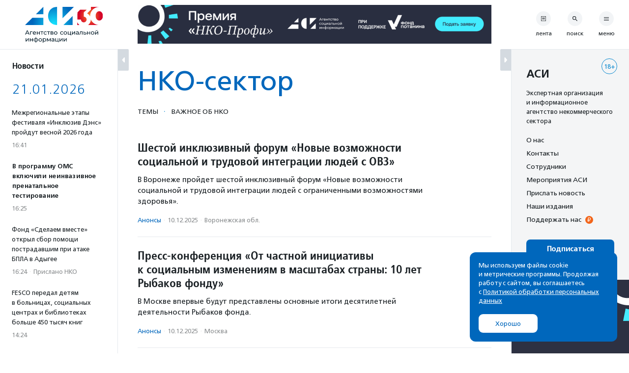

--- FILE ---
content_type: text/html; charset=UTF-8
request_url: https://asi.org.ru/topic/important-ngo/nonprofit/page/5/
body_size: 31981
content:
<!DOCTYPE html>
<html class="no-js" lang="ru-RU" prefix="article: http://ogp.me/ns/article#">
<head>
    <meta charset="UTF-8">
    <meta name="viewport" content="width=device-width, initial-scale=1">
    <meta name="HandheldFriendly" content="True">
    <link rel="profile" href="http://gmpg.org/xfn/11">
    <meta http-equiv="X-UA-Compatible" content="IE=edge" />

    <meta name='robots' content='index, follow, max-image-preview:large, max-snippet:-1, max-video-preview:-1' />
	<style>img:is([sizes="auto" i], [sizes^="auto," i]) { contain-intrinsic-size: 3000px 1500px }</style>
			<link rel="icon" href="https://asi.org.ru/wp-content/themes/asi-teplitsa/assets/img/favicon/favicon-32x32.png" sizes="32x32" />
		<link rel="icon" href="https://asi.org.ru/wp-content/themes/asi-teplitsa/assets/img/favicon/favicon-192x192.png" sizes="192x192" />
		<link rel="apple-touch-icon" href="https://asi.org.ru/wp-content/themes/asi-teplitsa/assets/img/favicon/favicon-180x180.png" />
		<meta name="msapplication-TileImage" content="https://asi.org.ru/wp-content/themes/asi-teplitsa/assets/img/favicon/favicon-270x270.png" />
		
	<!-- This site is optimized with the Yoast SEO plugin v26.2 - https://yoast.com/wordpress/plugins/seo/ -->
	<title>НКО-сектор - все записи - Страница 5 из 594 - Агентство социальной информации</title>
	<meta name="description" content="Материалы о развитии третьего сектора, законодательстве об НКО и других событиях, важных для сотрудников некоммерческих организаций." />
	<link rel="canonical" href="https://asi.org.ru/topic/important-ngo/nonprofit/page/5/" />
	<link rel="prev" href="https://asi.org.ru/topic/important-ngo/nonprofit/page/4/" />
	<link rel="next" href="https://asi.org.ru/topic/important-ngo/nonprofit/page/6/" />
	<meta property="og:locale" content="ru_RU" />
	<meta property="og:type" content="article" />
	<meta property="og:title" content="НКО-сектор - все записи - Страница 5 из 594 - Агентство социальной информации" />
	<meta property="og:description" content="Материалы о развитии третьего сектора, законодательстве об НКО и других событиях, важных для сотрудников некоммерческих организаций." />
	<meta property="og:url" content="https://asi.org.ru/topic/important-ngo/nonprofit/" />
	<meta property="og:site_name" content="Агентство социальной информации" />
	<meta property="og:image" content="https://asi.org.ru/wp-content/uploads/2023/04/sharing-2023-04-05-opt.png" />
	<meta property="og:image:width" content="1200" />
	<meta property="og:image:height" content="630" />
	<meta property="og:image:type" content="image/png" />
	<meta name="twitter:card" content="summary_large_image" />
	<meta name="twitter:image" content="https://asi.org.ru/wp-content/uploads/2020/10/asi-martyanova_zamyslov-036.jpg" />
	<script type="application/ld+json" class="yoast-schema-graph">{"@context":"https://schema.org","@graph":[{"@type":"CollectionPage","@id":"https://asi.org.ru/topic/important-ngo/nonprofit/","url":"https://asi.org.ru/topic/important-ngo/nonprofit/page/5/","name":"НКО-сектор - все записи - Страница 5 из 594 - Агентство социальной информации","isPartOf":{"@id":"https://asi.org.ru/#website"},"description":"Материалы о развитии третьего сектора, законодательстве об НКО и других событиях, важных для сотрудников некоммерческих организаций.","breadcrumb":{"@id":"https://asi.org.ru/topic/important-ngo/nonprofit/page/5/#breadcrumb"},"inLanguage":"ru-RU"},{"@type":"BreadcrumbList","@id":"https://asi.org.ru/topic/important-ngo/nonprofit/page/5/#breadcrumb","itemListElement":[{"@type":"ListItem","position":1,"name":"Главное меню","item":"https://asi.org.ru/"},{"@type":"ListItem","position":2,"name":"Важное об НКО","item":"https://asi.org.ru/topic/important-ngo/"},{"@type":"ListItem","position":3,"name":"НКО-сектор"}]},{"@type":"WebSite","@id":"https://asi.org.ru/#website","url":"https://asi.org.ru/","name":"Агентство социальной информации","description":"Поддерживаем гражданские инициативы с 1994 года","publisher":{"@id":"https://asi.org.ru/#organization"},"alternateName":"АСИ","potentialAction":[{"@type":"SearchAction","target":{"@type":"EntryPoint","urlTemplate":"https://asi.org.ru/?s={search_term_string}"},"query-input":{"@type":"PropertyValueSpecification","valueRequired":true,"valueName":"search_term_string"}}],"inLanguage":"ru-RU"},{"@type":"Organization","@id":"https://asi.org.ru/#organization","name":"Агентство социальной информации","alternateName":"АСИ","url":"https://asi.org.ru/","logo":{"@type":"ImageObject","inLanguage":"ru-RU","@id":"https://asi.org.ru/#/schema/logo/image/","url":"https://asi.org.ru/wp-content/uploads/2023/02/about-logo.png","contentUrl":"https://asi.org.ru/wp-content/uploads/2023/02/about-logo.png","width":696,"height":696,"caption":"Агентство социальной информации"},"image":{"@id":"https://asi.org.ru/#/schema/logo/image/"}}]}</script>
	<!-- / Yoast SEO plugin. -->


<link rel='stylesheet' id='wp-block-library-css' href='https://asi.org.ru/wp-includes/css/dist/block-library/style.min.css' type='text/css' media='all' />
<style id='classic-theme-styles-inline-css' type='text/css'>
/*! This file is auto-generated */
.wp-block-button__link{color:#fff;background-color:#32373c;border-radius:9999px;box-shadow:none;text-decoration:none;padding:calc(.667em + 2px) calc(1.333em + 2px);font-size:1.125em}.wp-block-file__button{background:#32373c;color:#fff;text-decoration:none}
</style>
<style id='global-styles-inline-css' type='text/css'>
:root{--wp--preset--aspect-ratio--square: 1;--wp--preset--aspect-ratio--4-3: 4/3;--wp--preset--aspect-ratio--3-4: 3/4;--wp--preset--aspect-ratio--3-2: 3/2;--wp--preset--aspect-ratio--2-3: 2/3;--wp--preset--aspect-ratio--16-9: 16/9;--wp--preset--aspect-ratio--9-16: 9/16;--wp--preset--color--black: #10181D;--wp--preset--color--cyan-bluish-gray: #abb8c3;--wp--preset--color--white: #FFFFFF;--wp--preset--color--pale-pink: #f78da7;--wp--preset--color--vivid-red: #cf2e2e;--wp--preset--color--luminous-vivid-orange: #ff6900;--wp--preset--color--luminous-vivid-amber: #fcb900;--wp--preset--color--light-green-cyan: #7bdcb5;--wp--preset--color--vivid-green-cyan: #00d084;--wp--preset--color--pale-cyan-blue: #8ed1fc;--wp--preset--color--vivid-cyan-blue: #0693e3;--wp--preset--color--vivid-purple: #9b51e0;--wp--preset--color--blue: #0067BC;--wp--preset--color--orange: #F26419;--wp--preset--color--crayola: #0586CD;--wp--preset--color--columbia: #D5F2FE;--wp--preset--color--babyblue: #91C7F2;--wp--preset--color--slate: #7A878E;--wp--preset--color--aliceblue: #E5E9ED;--wp--preset--color--battleship: #838686;--wp--preset--color--cultured: #F4F5F6;--wp--preset--color--gainsboro: #D4DAE0;--wp--preset--gradient--vivid-cyan-blue-to-vivid-purple: linear-gradient(135deg,rgba(6,147,227,1) 0%,rgb(155,81,224) 100%);--wp--preset--gradient--light-green-cyan-to-vivid-green-cyan: linear-gradient(135deg,rgb(122,220,180) 0%,rgb(0,208,130) 100%);--wp--preset--gradient--luminous-vivid-amber-to-luminous-vivid-orange: linear-gradient(135deg,rgba(252,185,0,1) 0%,rgba(255,105,0,1) 100%);--wp--preset--gradient--luminous-vivid-orange-to-vivid-red: linear-gradient(135deg,rgba(255,105,0,1) 0%,rgb(207,46,46) 100%);--wp--preset--gradient--very-light-gray-to-cyan-bluish-gray: linear-gradient(135deg,rgb(238,238,238) 0%,rgb(169,184,195) 100%);--wp--preset--gradient--cool-to-warm-spectrum: linear-gradient(135deg,rgb(74,234,220) 0%,rgb(151,120,209) 20%,rgb(207,42,186) 40%,rgb(238,44,130) 60%,rgb(251,105,98) 80%,rgb(254,248,76) 100%);--wp--preset--gradient--blush-light-purple: linear-gradient(135deg,rgb(255,206,236) 0%,rgb(152,150,240) 100%);--wp--preset--gradient--blush-bordeaux: linear-gradient(135deg,rgb(254,205,165) 0%,rgb(254,45,45) 50%,rgb(107,0,62) 100%);--wp--preset--gradient--luminous-dusk: linear-gradient(135deg,rgb(255,203,112) 0%,rgb(199,81,192) 50%,rgb(65,88,208) 100%);--wp--preset--gradient--pale-ocean: linear-gradient(135deg,rgb(255,245,203) 0%,rgb(182,227,212) 50%,rgb(51,167,181) 100%);--wp--preset--gradient--electric-grass: linear-gradient(135deg,rgb(202,248,128) 0%,rgb(113,206,126) 100%);--wp--preset--gradient--midnight: linear-gradient(135deg,rgb(2,3,129) 0%,rgb(40,116,252) 100%);--wp--preset--font-size--small: 13px;--wp--preset--font-size--medium: 21px;--wp--preset--font-size--large: 32px;--wp--preset--font-size--x-large: 42px;--wp--preset--font-size--normal: 16px;--wp--preset--spacing--20: 0.44rem;--wp--preset--spacing--30: 0.67rem;--wp--preset--spacing--40: 1rem;--wp--preset--spacing--50: 1.5rem;--wp--preset--spacing--60: 2.25rem;--wp--preset--spacing--70: 3.38rem;--wp--preset--spacing--80: 5.06rem;--wp--preset--shadow--natural: 6px 6px 9px rgba(0, 0, 0, 0.2);--wp--preset--shadow--deep: 12px 12px 50px rgba(0, 0, 0, 0.4);--wp--preset--shadow--sharp: 6px 6px 0px rgba(0, 0, 0, 0.2);--wp--preset--shadow--outlined: 6px 6px 0px -3px rgba(255, 255, 255, 1), 6px 6px rgba(0, 0, 0, 1);--wp--preset--shadow--crisp: 6px 6px 0px rgba(0, 0, 0, 1);}:where(.is-layout-flex){gap: 0.5em;}:where(.is-layout-grid){gap: 0.5em;}body .is-layout-flex{display: flex;}.is-layout-flex{flex-wrap: wrap;align-items: center;}.is-layout-flex > :is(*, div){margin: 0;}body .is-layout-grid{display: grid;}.is-layout-grid > :is(*, div){margin: 0;}:where(.wp-block-columns.is-layout-flex){gap: 2em;}:where(.wp-block-columns.is-layout-grid){gap: 2em;}:where(.wp-block-post-template.is-layout-flex){gap: 1.25em;}:where(.wp-block-post-template.is-layout-grid){gap: 1.25em;}.has-black-color{color: var(--wp--preset--color--black) !important;}.has-cyan-bluish-gray-color{color: var(--wp--preset--color--cyan-bluish-gray) !important;}.has-white-color{color: var(--wp--preset--color--white) !important;}.has-pale-pink-color{color: var(--wp--preset--color--pale-pink) !important;}.has-vivid-red-color{color: var(--wp--preset--color--vivid-red) !important;}.has-luminous-vivid-orange-color{color: var(--wp--preset--color--luminous-vivid-orange) !important;}.has-luminous-vivid-amber-color{color: var(--wp--preset--color--luminous-vivid-amber) !important;}.has-light-green-cyan-color{color: var(--wp--preset--color--light-green-cyan) !important;}.has-vivid-green-cyan-color{color: var(--wp--preset--color--vivid-green-cyan) !important;}.has-pale-cyan-blue-color{color: var(--wp--preset--color--pale-cyan-blue) !important;}.has-vivid-cyan-blue-color{color: var(--wp--preset--color--vivid-cyan-blue) !important;}.has-vivid-purple-color{color: var(--wp--preset--color--vivid-purple) !important;}.has-black-background-color{background-color: var(--wp--preset--color--black) !important;}.has-cyan-bluish-gray-background-color{background-color: var(--wp--preset--color--cyan-bluish-gray) !important;}.has-white-background-color{background-color: var(--wp--preset--color--white) !important;}.has-pale-pink-background-color{background-color: var(--wp--preset--color--pale-pink) !important;}.has-vivid-red-background-color{background-color: var(--wp--preset--color--vivid-red) !important;}.has-luminous-vivid-orange-background-color{background-color: var(--wp--preset--color--luminous-vivid-orange) !important;}.has-luminous-vivid-amber-background-color{background-color: var(--wp--preset--color--luminous-vivid-amber) !important;}.has-light-green-cyan-background-color{background-color: var(--wp--preset--color--light-green-cyan) !important;}.has-vivid-green-cyan-background-color{background-color: var(--wp--preset--color--vivid-green-cyan) !important;}.has-pale-cyan-blue-background-color{background-color: var(--wp--preset--color--pale-cyan-blue) !important;}.has-vivid-cyan-blue-background-color{background-color: var(--wp--preset--color--vivid-cyan-blue) !important;}.has-vivid-purple-background-color{background-color: var(--wp--preset--color--vivid-purple) !important;}.has-black-border-color{border-color: var(--wp--preset--color--black) !important;}.has-cyan-bluish-gray-border-color{border-color: var(--wp--preset--color--cyan-bluish-gray) !important;}.has-white-border-color{border-color: var(--wp--preset--color--white) !important;}.has-pale-pink-border-color{border-color: var(--wp--preset--color--pale-pink) !important;}.has-vivid-red-border-color{border-color: var(--wp--preset--color--vivid-red) !important;}.has-luminous-vivid-orange-border-color{border-color: var(--wp--preset--color--luminous-vivid-orange) !important;}.has-luminous-vivid-amber-border-color{border-color: var(--wp--preset--color--luminous-vivid-amber) !important;}.has-light-green-cyan-border-color{border-color: var(--wp--preset--color--light-green-cyan) !important;}.has-vivid-green-cyan-border-color{border-color: var(--wp--preset--color--vivid-green-cyan) !important;}.has-pale-cyan-blue-border-color{border-color: var(--wp--preset--color--pale-cyan-blue) !important;}.has-vivid-cyan-blue-border-color{border-color: var(--wp--preset--color--vivid-cyan-blue) !important;}.has-vivid-purple-border-color{border-color: var(--wp--preset--color--vivid-purple) !important;}.has-vivid-cyan-blue-to-vivid-purple-gradient-background{background: var(--wp--preset--gradient--vivid-cyan-blue-to-vivid-purple) !important;}.has-light-green-cyan-to-vivid-green-cyan-gradient-background{background: var(--wp--preset--gradient--light-green-cyan-to-vivid-green-cyan) !important;}.has-luminous-vivid-amber-to-luminous-vivid-orange-gradient-background{background: var(--wp--preset--gradient--luminous-vivid-amber-to-luminous-vivid-orange) !important;}.has-luminous-vivid-orange-to-vivid-red-gradient-background{background: var(--wp--preset--gradient--luminous-vivid-orange-to-vivid-red) !important;}.has-very-light-gray-to-cyan-bluish-gray-gradient-background{background: var(--wp--preset--gradient--very-light-gray-to-cyan-bluish-gray) !important;}.has-cool-to-warm-spectrum-gradient-background{background: var(--wp--preset--gradient--cool-to-warm-spectrum) !important;}.has-blush-light-purple-gradient-background{background: var(--wp--preset--gradient--blush-light-purple) !important;}.has-blush-bordeaux-gradient-background{background: var(--wp--preset--gradient--blush-bordeaux) !important;}.has-luminous-dusk-gradient-background{background: var(--wp--preset--gradient--luminous-dusk) !important;}.has-pale-ocean-gradient-background{background: var(--wp--preset--gradient--pale-ocean) !important;}.has-electric-grass-gradient-background{background: var(--wp--preset--gradient--electric-grass) !important;}.has-midnight-gradient-background{background: var(--wp--preset--gradient--midnight) !important;}.has-small-font-size{font-size: var(--wp--preset--font-size--small) !important;}.has-medium-font-size{font-size: var(--wp--preset--font-size--medium) !important;}.has-large-font-size{font-size: var(--wp--preset--font-size--large) !important;}.has-x-large-font-size{font-size: var(--wp--preset--font-size--x-large) !important;}
:where(.wp-block-post-template.is-layout-flex){gap: 1.25em;}:where(.wp-block-post-template.is-layout-grid){gap: 1.25em;}
:where(.wp-block-columns.is-layout-flex){gap: 2em;}:where(.wp-block-columns.is-layout-grid){gap: 2em;}
:root :where(.wp-block-pullquote){font-size: 1.5em;line-height: 1.6;}
</style>
<link rel='stylesheet' id='messg-design-css' href='https://asi.org.ru/wp-content/themes/asi-teplitsa/assets/rev/bundle-v4-9313b299c5.css' type='text/css' media='all' />

                <script>
                    document.documentElement.classList.add("leyka-js");
                </script>
                <style>
                    :root {
                        --color-main: 		#1db318;
                        --color-main-dark: 	#1aa316;
                        --color-main-light: #acebaa;
                    }
                </style>

                <script>document.documentElement.className += " js";</script>
		<script>document.documentElement.className = document.documentElement.className.replace("no-js","js");</script>
			<style type="text/css" id="wp-custom-css">
			.wp-block-heading {
	margin-bottom: 1em;
}

.smi-note__text a {
	color: inherit;
}

.about__logo .asi-logo-30-mobile {
	display: none;
}		</style>
		</head>
<body
    x-data="{locked:false}"
    @body-lock.window="locked=true"
    @body-unlock.window="locked=false"
    :class="{
        'is-locked': locked || $store.layoutParts.bodyLocked(),
        'is-supernav': $store.layoutParts.bodySupernav(),
        'left-close': !$store.layoutParts.left,
        'right-close': !$store.layoutParts.right,
    }"
    id="top" class="archive paged category category-nonprofit category-13 wp-embed-responsive paged-5 category-paged-5 wp-theme-asi-teplitsa">
<a
    class="skip-link screen-reader-text"
    href="#content">Перейти к содержанию</a>

<div
    x-data="{}"
    :class="{'has-supernav': $store.layoutParts.supernav || $store.layoutParts.searchmodal }"
    class="the-site"><div class="layout">

<div
    x-data="{}"
    :class="{
        'is-mobile-open': $store.layoutParts.left_mobile,
        'is-mobile-closed': !$store.layoutParts.left_mobile,
        'under-sticky': $store.layoutParts.sticky_mobile
    }"
    class="layout__left"><script>
function leftColumn() {
	return  {

		toggle: function( e ) {
			this.$store.layoutParts.left = !this.$store.layoutParts.left;

			if( this.$store.layoutParts.left ) {
				// remove cookie
				docCookies.removeItem('left_close', "/" );
			}
			else {
				// add cookie
				docCookies.setItem('left_close', 1, null, "/");
			}
		},

		isCompactVisible: function() {
			
			if(this.$store.layoutParts.isMobileLayout()) {
				return false;
			}

			if(this.$store.layoutParts.left) {
				return false;
			}

			return true;
		},

		isFullpartVisible: function() {

			if(this.$store.layoutParts.isMobileLayout()) {
				return true;
			}

			if(!this.$store.layoutParts.left) {
				return false;
			}
			
			return true;
		},
	}
}
</script>
<div
	x-data="leftColumn"
	:class="$store.layoutParts.left ? 'is-open' : 'is-closed'"
	class="side-column side-column--left">

	<div class="side-column__header">
		<div class="site-branding">
			<a href="https://asi.org.ru/" class="site-branding__link">
					<img src="https://asi.org.ru/wp-content/themes/asi-teplitsa/assets/img/asi-logo-30-vertical.svg" class="asi-logo-30-desktop" alt="Агентство социальной информации">
	<img src="https://asi.org.ru/wp-content/themes/asi-teplitsa/assets/img/asi-logo-30.svg" class="asi-logo-30-mobile" alt="Агентство социальной информации">
				</a>
		</div>
	</div>

	<div class="side-column__content side-roll side-roll--left">
		<div class="side-roll__trigger">
			<button
				@click.prevent="toggle"
				class="column-trigger column-trigger--left">
				<svg class='svg-icon icon-triangle-left'><use xlink:href='https://asi.org.ru/wp-content/themes/asi-teplitsa/assets/rev/svg-0812d9b2d0.svg#icon-triangle-left' /></svg></button>
		</div>

		<div
			x-show="isCompactVisible"
			x-cloak
			class="side-roll__compact side-compact">

			<div class="side-compact__title side_feed">
				<div class="title-as-label">
					Новости				</div>
			</div>
		</div>

		<div
			x-show="isFullpartVisible"
			x-transition
			class="side-roll__content left-roll left-roll--side_feed">
			
			<div class="left-roll__frame">
				<div class="left-roll__title">
					Новости				</div>

				<div class="left-roll__frame-content left-frame">
					<div class="left-scroll">
													<div class='shortnews'><div class='shortnews__date'>21.01.2026</div><div class='shortnews__item'>    <article class="news-compact">
        <a href="https://asi.org.ru/news/2026/01/21/mezhregionalnye-etapy-festivalya-inklyuziv-dens-proidut-vesnoi-2026-goda/" class="news-compact__link card-link">
                    <div class="news-compact__title">
            Межрегиональные этапы фестиваля «Инклюзив Дэнс» пройдут весной 2026 года        </div>
                        <div class="news-compact__meta">
            <div class='metalist card'><span class='0 order-1'>16:41</span></div>        </div>
            </a>
    </article>
    </div><div class='shortnews__item'>    <article class="news-compact news-compact--important">
        <a href="https://asi.org.ru/news/2026/01/21/v-programmu-oms-vklyuchili-neinvazivnoe-prenatalnoe-testirovanie/" class="news-compact__link card-link">
                    <div class="news-compact__title">
            В программу ОМС включили неинвазивное пренатальное тестирование        </div>
                        <div class="news-compact__meta">
            <div class='metalist card'><span class='0 order-1'>16:25</span></div>        </div>
            </a>
    </article>
    </div><div class='shortnews__item'>    <article class="news-compact">
        <a href="https://asi.org.ru/report/2026/01/21/fond-sdelaem-vmeste-otkryl-sbor-pomoshhi-postradavshim-pri-atake-bpla-v-adygee/" class="news-compact__link card-link">
                    <div class="news-compact__title">
            Фонд «Сделаем вместе» открыл сбор помощи пострадавшим при атаке БПЛА в Адыгее        </div>
                        <div class="news-compact__meta">
            <div class='metalist card'><span class='0 order-1'>16:24</span><span class='sep'>&middot;</span><span class='1 order-2'>Прислано НКО</span></div>        </div>
            </a>
    </article>
    </div><div class='shortnews__item'>    <article class="news-compact">
        <a href="https://asi.org.ru/news/2026/01/21/det-v-bolniczah-i-soczialnyh-czentrah-poluchili-450-tysyach-knig-ot-fesco/" class="news-compact__link card-link">
                    <div class="news-compact__title">
            FESCO передал детям в больницах, социальных центрах и библиотеках больше 450 тысяч книг        </div>
                        <div class="news-compact__meta">
            <div class='metalist card'><span class='0 order-1'>14:24</span></div>        </div>
            </a>
    </article>
    </div><div class='shortnews__item'>    <article class="news-compact">
        <a href="https://asi.org.ru/report/2026/01/21/moskvicham-predlagayut-proiti-besplatnye-kursy-perepodgotovki-s-trudoustroistvom/" class="news-compact__link card-link">
                    <div class="news-compact__title">
            Москвичам предлагают пройти бесплатные курсы переподготовки с трудоустройством        </div>
                        <div class="news-compact__meta">
            <div class='metalist card'><span class='0 order-1'>13:30</span><span class='sep'>&middot;</span><span class='1 order-2'>Прислано НКО</span></div>        </div>
            </a>
    </article>
    </div><div class='shortnews__item'>    <article class="news-compact">
        <a href="https://asi.org.ru/report/2026/01/21/kuhnya-nko-otkryla-nabor-na-onlain-masterskie-po-oczenke-grantovyh-zayavok/" class="news-compact__link card-link">
                    <div class="news-compact__title">
            «Кухня НКО» открыла набор на онлайн-мастерские по оценке грантовых заявок        </div>
                        <div class="news-compact__meta">
            <div class='metalist card'><span class='0 order-1'>12:50</span><span class='sep'>&middot;</span><span class='1 order-2'>Прислано НКО</span></div>        </div>
            </a>
    </article>
    </div><div class='shortnews__banner'>	<div
		x-data="targaItem('left_top')"
		x-cloak
		x-show="visible"
		x-transition
		:class="{ 
			'targa--left_top': visible, 
			'targa--hidden': !visible, 
			'targa--hidden-on-desktop': hide_on_desktop, 
			'targa--hidden-on-mobile': hide_on_mobile 
		}"
		class="targa">
			<a :href="link" class="targa__link" target="_blank" rel="noopener,nofollow">
				<img :src="src" :alt="title" class="common">
				<template x-if="mobile">
					<img :src="mobile" :alt="title" class="mobile">
				</template>
			</a>
		</div>
	</div><div class='shortnews__item'>    <article class="news-compact news-compact--important">
        <a href="https://asi.org.ru/news/2026/01/21/klyuchevoj-test-na-vpch-vklyuchili-v-besplatnuyu-dispanserizacziyu-dlya-zhenshhin/" class="news-compact__link card-link">
                    <div class="news-compact__title">
            Анализ на ВПЧ включили в бесплатную диспансеризацию для женщин        </div>
                        <div class="news-compact__meta">
            <div class='metalist card'><span class='0 order-1'>12:47</span></div>        </div>
            </a>
    </article>
    </div><div class='shortnews__item'>    <article class="news-compact">
        <a href="https://asi.org.ru/news/2026/01/21/v-naczionalnoj-biblioteke-yakutii-obuchat-ai-ozvuchivat-olonho/" class="news-compact__link card-link">
                    <div class="news-compact__title">
            В Национальной библиотеке Якутии обучат искусственный интеллект озвучивать древний эпос Олонхо        </div>
                        <div class="news-compact__meta">
            <div class='metalist card'><span class='0 order-1'>12:24</span></div>        </div>
            </a>
    </article>
    </div><div class='shortnews__item'>    <article class="news-compact news-compact--important">
        <a href="https://asi.org.ru/news/2026/01/21/v-gosdumu-vnesli-zakonoproekt-o-edinoi-sisteme-podderzhki-detskih-i-molodezhnyh-nko/" class="news-compact__link card-link">
                    <div class="news-compact__title">
            В Госдуму внесли законопроект о единой системе поддержки детских и молодежных НКО        </div>
                        <div class="news-compact__meta">
            <div class='metalist card'><span class='0 order-1'>12:00</span></div>        </div>
            </a>
    </article>
    </div><div class='shortnews__item'>    <article class="news-compact">
        <a href="https://asi.org.ru/report/2026/01/21/klub-dobryakov-provedet-yuridicheskii-onlain-marafon/" class="news-compact__link card-link">
                    <div class="news-compact__title">
            «Клуб добряков» проведет юридический онлайн-марафон        </div>
                        <div class="news-compact__meta">
            <div class='metalist card'><span class='0 order-1'>11:45</span><span class='sep'>&middot;</span><span class='1 order-2'>Прислано НКО</span></div>        </div>
            </a>
    </article>
    </div><div class='shortnews__item'>    <article class="news-compact">
        <a href="https://asi.org.ru/report/2026/01/21/v-permi-nachalas-devyataya-akcziya-umnozhaj-lyubov/" class="news-compact__link card-link">
                    <div class="news-compact__title">
            В Перми в девятый раз пройдет акция «Умножай любовь»         </div>
                        <div class="news-compact__meta">
            <div class='metalist card'><span class='0 order-1'>10:32</span><span class='sep'>&middot;</span><span class='1 order-2'>Прислано НКО</span></div>        </div>
            </a>
    </article>
    </div><div class='shortnews__date'>20.01.2026</div><div class='shortnews__item'>    <article class="news-compact news-compact--important">
        <a href="https://asi.org.ru/news/2026/01/20/rossijskij-krasnyj-krest-predupredil-o-novoj-volne-moshennichestva-ot-imeni-organizaczii/" class="news-compact__link card-link">
                    <div class="news-compact__title">
            Российский Красный Крест предупредил о новой волне мошенничества от имени организации        </div>
                        <div class="news-compact__meta">
            <div class='metalist card'><span class='0 order-1'>17:50</span></div>        </div>
            </a>
    </article>
    </div><div class='shortnews__item'>    <article class="news-compact">
        <a href="https://asi.org.ru/news/2026/01/20/vladimir-mashkov-i-volontery-obyavili-ob-akczii-dlya-pomoshhi-veteranam-sczeny-v-pervyj-den-artista/" class="news-compact__link card-link">
                    <div class="news-compact__title">
            Владимир Машков и волонтеры культуры объявили акцию помощи ветеранам сцены        </div>
                        <div class="news-compact__meta">
            <div class='metalist card'><span class='0 order-1'>17:41</span></div>        </div>
            </a>
    </article>
    </div><div class='shortnews__item'>    <article class="news-compact">
        <a href="https://asi.org.ru/news/2026/01/20/zakanchivaetsya-priem-zayavok-na-novogodnij-marafon-partnerstv/" class="news-compact__link card-link">
                    <div class="news-compact__title">
            Заканчивается прием заявок на новогодний марафон партнерств на Добро.рф        </div>
                        <div class="news-compact__meta">
            <div class='metalist card'><span class='0 order-1'>17:15</span></div>        </div>
            </a>
    </article>
    </div><div class='shortnews__item'>    <article class="news-compact">
        <a href="https://asi.org.ru/news/2026/01/20/v-moskve-otkryt-nabor-v-besplatnuyu-shkolu-dobrovolnyh-lesnyh-pozharnyh/" class="news-compact__link card-link">
                    <div class="news-compact__title">
            В Москве волонтеров научат тушить лесные пожары        </div>
                        <div class="news-compact__meta">
            <div class='metalist card'><span class='0 order-1'>16:05</span></div>        </div>
            </a>
    </article>
    </div><div class='shortnews__banner'>	<div
		x-data="targaItem('left_bottom')"
		x-cloak
		x-show="visible"
		x-transition
		:class="{ 
			'targa--left_bottom': visible, 
			'targa--hidden': !visible, 
			'targa--hidden-on-desktop': hide_on_desktop, 
			'targa--hidden-on-mobile': hide_on_mobile 
		}"
		class="targa">
			<a :href="link" class="targa__link" target="_blank" rel="noopener,nofollow">
				<img :src="src" :alt="title" class="common">
				<template x-if="mobile">
					<img :src="mobile" :alt="title" class="mobile">
				</template>
			</a>
		</div>
	</div><div class='shortnews__item'>    <article class="news-compact news-compact--important">
        <a href="https://asi.org.ru/news/2026/01/20/otkryt-katalog-obektov-kulturnogo-naslediya-nuzhdayushhihsya-v-spasenii/" class="news-compact__link card-link">
                    <div class="news-compact__title">
            Проект «Консервация» опубликовал каталог объектов культурного наследия, нуждающихся в спасении        </div>
                        <div class="news-compact__meta">
            <div class='metalist card'><span class='0 order-1'>15:38</span></div>        </div>
            </a>
    </article>
    </div><div class='shortnews__item'>    <article class="news-compact">
        <a href="https://asi.org.ru/report/2026/01/20/na-planete-otkryt-sbor-na-vosstanovlenie-vodonapornoi-bashni-na-baikale/" class="news-compact__link card-link">
                    <div class="news-compact__title">
            На «Планете» открыт сбор на восстановление водонапорной башни на Байкале        </div>
                        <div class="news-compact__meta">
            <div class='metalist card'><span class='0 order-1'>15:15</span><span class='sep'>&middot;</span><span class='1 order-2'>Прислано НКО</span></div>        </div>
            </a>
    </article>
    </div><div class='shortnews__item'>    <article class="news-compact news-compact--important">
        <a href="https://asi.org.ru/news/2026/01/20/pravozashhitniczu-i-osnovatelniczu-marem-svetlanu-anohinu-zaochno-prigovorili-k-pyati-godam-kolonii/" class="news-compact__link card-link">
                    <div class="news-compact__title">
            Правозащитницу и основательницу «Марем» Светлану Анохину заочно приговорили к пяти годам колонии        </div>
                        <div class="news-compact__meta">
            <div class='metalist card'><span class='0 order-1'>14:00</span></div>        </div>
            </a>
    </article>
    </div><div class='shortnews__item'>    <article class="news-compact">
        <a href="https://asi.org.ru/report/2026/01/20/opredeleny-pobediteli-pervogo-etapa-konkursa-zelyonko/" class="news-compact__link card-link">
                    <div class="news-compact__title">
            Определены победители первого этапа конкурса «ЗелёнКо»        </div>
                        <div class="news-compact__meta">
            <div class='metalist card'><span class='0 order-1'>14:00</span><span class='sep'>&middot;</span><span class='1 order-2'>Прислано НКО</span></div>        </div>
            </a>
    </article>
    </div><div class='shortnews__item'>    <article class="news-compact">
        <a href="https://asi.org.ru/news/2026/01/20/fond-melnichenko-obyavil-konkurs-granty-fm-2026/" class="news-compact__link card-link">
                    <div class="news-compact__title">
            Фонд Мельниченко объявил конкурс «Гранты.ФМ 2026»        </div>
                        <div class="news-compact__meta">
            <div class='metalist card'><span class='0 order-1'>13:50</span></div>        </div>
            </a>
    </article>
    </div><div class='shortnews__item'>    <article class="news-compact">
        <a href="https://asi.org.ru/report/2026/01/20/otkryt-dostup-k-besplatnomu-onlain-kursu-po-kormleniyu-detei-s-rasshhelinoi-guby-i-neba/" class="news-compact__link card-link">
                    <div class="news-compact__title">
            Открыт доступ к бесплатному онлайн-курсу по кормлению детей с расщелиной губы и нёба        </div>
                        <div class="news-compact__meta">
            <div class='metalist card'><span class='0 order-1'>12:50</span><span class='sep'>&middot;</span><span class='1 order-2'>Прислано НКО</span></div>        </div>
            </a>
    </article>
    </div><div class='shortnews__item'>    <article class="news-compact">
        <a href="https://asi.org.ru/news/2026/01/20/fond-obnazhennye-serdcza-otkryvaet-nabor-na-obuchenie-rabote-s-detmi-s-autizmom/" class="news-compact__link card-link">
                    <div class="news-compact__title">
            Фонд «Обнаженные сердца» открывает в Нижнем Новгороде набор на обучение работе с детьми с аутизмом        </div>
                        <div class="news-compact__meta">
            <div class='metalist card'><span class='0 order-1'>12:34</span></div>        </div>
            </a>
    </article>
    </div><div class='shortnews__item'>    <article class="news-compact">
        <a href="https://asi.org.ru/report/2026/01/20/nachal-rabotu-onlain-trenazher-dlya-podgotovki-k-sobesedovaniyu-bez-stressa/" class="news-compact__link card-link">
                    <div class="news-compact__title">
            Начал работу онлайн-тренажер для подготовки к собеседованию без стресса        </div>
                        <div class="news-compact__meta">
            <div class='metalist card'><span class='0 order-1'>12:00</span><span class='sep'>&middot;</span><span class='1 order-2'>Прислано НКО</span></div>        </div>
            </a>
    </article>
    </div><div class='shortnews__item'>    <article class="news-compact">
        <a href="https://asi.org.ru/news/2026/01/20/pravitelstvo-rf-otmenilo-limit-stazha-dlya-otpuskov-po-uhodu-za-rebenkom/" class="news-compact__link card-link">
                    <div class="news-compact__title">
            Правительство РФ отменило лимит стажа для отпусков по уходу за ребенком        </div>
                        <div class="news-compact__meta">
            <div class='metalist card'><span class='0 order-1'>11:56</span></div>        </div>
            </a>
    </article>
    </div><div class='shortnews__item'>    <article class="news-compact">
        <a href="https://asi.org.ru/news/2026/01/20/naczionalnyj-fond-razvitiya-zdravoohraneniya-napomnil-o-vyplatah-pochetnym-donoram/" class="news-compact__link card-link">
                    <div class="news-compact__title">
            Национальный фонд развития здравоохранения напомнил о выплатах почетным донорам        </div>
                        <div class="news-compact__meta">
            <div class='metalist card'><span class='0 order-1'>11:46</span></div>        </div>
            </a>
    </article>
    </div><div class='shortnews__item'>    <article class="news-compact">
        <a href="https://asi.org.ru/report/2026/01/20/poezd-miloserdiya-sobral-250-tysyach-rublei-na-pomoshh-nuzhdayushhimsya/" class="news-compact__link card-link">
                    <div class="news-compact__title">
            «Поезд милосердия» собрал 250 тысяч рублей на помощь нуждающимся        </div>
                        <div class="news-compact__meta">
            <div class='metalist card'><span class='0 order-1'>10:32</span><span class='sep'>&middot;</span><span class='1 order-2'>Прислано НКО</span></div>        </div>
            </a>
    </article>
    </div><div class='shortnews__date'>19.01.2026</div><div class='shortnews__item'>    <article class="news-compact">
        <a href="https://asi.org.ru/report/2026/01/19/fond-podari-zhizn-otkryvaet-nabor-uch-programmu-semejnoj-reabilitaczii-my-v-igre/" class="news-compact__link card-link">
                    <div class="news-compact__title">
            Фонд «Подари жизнь» открывает набор участников в программу семейной реабилитации «Мы в игре»        </div>
                        <div class="news-compact__meta">
            <div class='metalist card'><span class='0 order-1'>18:19</span><span class='sep'>&middot;</span><span class='1 order-2'>Прислано НКО</span></div>        </div>
            </a>
    </article>
    </div><div class='shortnews__item'>    <article class="news-compact news-compact--important">
        <a href="https://asi.org.ru/news/2026/01/19/fond-prezidentskih-grantov-obyavil-100-luchshih-proektov-realizovannyh-v-2024-godu/" class="news-compact__link card-link">
                    <div class="news-compact__title">
            Фонд президентских грантов отобрал 100 лучших проектов, реализованных в 2024 году        </div>
                        <div class="news-compact__meta">
            <div class='metalist card'><span class='0 order-1'>18:11</span></div>        </div>
            </a>
    </article>
    </div><div class='shortnews__item'>    <article class="news-compact news-compact--important">
        <a href="https://asi.org.ru/news/2026/01/19/fond-doktor-liza-obyavlyaet-nabor-volonterov-dlya-pomoshhi-bezdomnym-lyudyam/" class="news-compact__link card-link">
                    <div class="news-compact__title">
            Фонд «Доктор Лиза» объявляет набор волонтеров для помощи бездомным людям        </div>
                        <div class="news-compact__meta">
            <div class='metalist card'><span class='0 order-1'>17:33</span></div>        </div>
            </a>
    </article>
    </div><div class='shortnews__item'>    <article class="news-compact">
        <a href="https://asi.org.ru/report/2026/01/19/blagotvoritelnyj-fond-volontery-v-pomoshh-detyam-sirotam-nachal-pu/" class="news-compact__link card-link">
                    <div class="news-compact__title">
            Благотворительный фонд «Волонтеры в помощь детям-сиротам» начал публиковать серию подкастов о приемном родительстве        </div>
                        <div class="news-compact__meta">
            <div class='metalist card'><span class='0 order-1'>16:30</span><span class='sep'>&middot;</span><span class='1 order-2'>Прислано НКО</span></div>        </div>
            </a>
    </article>
    </div><div class='shortnews__all'><a href='https://asi.org.ru/ngonews/' class=''>Все новости</a></div></div>											</div>
				</div>
			</div>

		</div><!-- /.left-roll -->

	</div><!-- /.side-column__content -->

</div><!-- /.side-column -->
</div>

<div id="content" class="layout__center">

    <script>
    function mobileHeader() {
        return {
            supernavHeight: 0,
            sticky: false,
            headerHeight: 113,
            navHeight: 38,
            stickyLimit: 113,

            init: function() {
                this.stickyUpdate();
            },

            onResize: function() {
                this.stickyUpdate(); 
            },

            onScroll: function() {
                this.stickyUpdate();
            },

            stickyUpdate: function() {
                const st = parseInt(this.getscrollTop());

                if ( st >= this.stickyLimit ) {
                    this.sticky = true;
                    this.$store.layoutParts.sticky_mobile = true;
                }
                else {
                    this.sticky = false;
                    this.$store.layoutParts.sticky_mobile = false;
                }
            },

            getscrollTop() {
                return document.documentElement.scrollTop || document.body.scrollTop;
            },

            toggleLeft: function( ev ) {

                this.$store.layoutParts.left_mobile = !this.$store.layoutParts.left_mobile;

                if( this.$store.layoutParts.left_mobile  ) {
                    // close other panels 
                    this.$store.layoutParts.right_mobile = false;
                    this.$store.layoutParts.supernav_mobile = false;
                    this.$store.layoutParts.searchmodal = false;
                }
            },

            toggleRight: function( ev ) {

                this.$store.layoutParts.right_mobile = !this.$store.layoutParts.right_mobile;

                if( this.$store.layoutParts.right_mobile  ) {
                    // close other panels 
                    this.$store.layoutParts.left_mobile = false;
                    this.$store.layoutParts.supernav_mobile = false;
                    this.$store.layoutParts.searchmodal = false;
                }
            },
            
            toggleMenu: function( ev ) {
                this.$store.layoutParts.supernav_mobile = !this.$store.layoutParts.supernav_mobile;

                if( this.$store.layoutParts.supernav_mobile  ) {
                    // close other panels 
                    this.$store.layoutParts.left_mobile = false;
                    this.$store.layoutParts.right_mobile = false;
                    this.$store.layoutParts.searchmodal = false;
                }
            },

            toggleSearch: function( ev ) {
                this.$store.layoutParts.searchmodal = !this.$store.layoutParts.searchmodal;

                if( this.$store.layoutParts.searchmodal  ) {
                    // close other panels 
                    this.$store.layoutParts.supernav_mobile  = false;
                    this.$store.layoutParts.left_mobile = false;
                    this.$store.layoutParts.right_mobile = false;
                }
            }
        }
    }
</script>
<div
    x-data="mobileHeader()"
    @resize.window="onResize"
    @scroll.window="onScroll"
    id="js-mobile-header"
    :class="{'sticky': sticky}"
    class="mobile-header">

    <div class="mobile-header__logo">
        <div class="site-branding">
            <a href="https://asi.org.ru/" class="site-branding__link">
                	<img src="https://asi.org.ru/wp-content/themes/asi-teplitsa/assets/img/asi-logo-30-vertical.svg" class="asi-logo-30-desktop" alt="Агентство социальной информации">
	<img src="https://asi.org.ru/wp-content/themes/asi-teplitsa/assets/img/asi-logo-30.svg" class="asi-logo-30-mobile" alt="Агентство социальной информации">
	            </a>
        </div>
    </div>

    <div class="mobile-header__nav js-nav-panel">

        <div class="mobile-header__trigger">
            <a
                @click.prevent="toggleLeft($event)"
                :class="{'is-active ': $store.layoutParts.left_mobile}"
                href="#" class="mobile-nav-trigger">
                <span class="label">Новости</span>
                <span class="icon">
                    <svg class='svg-icon icon-dot'><use xlink:href='https://asi.org.ru/wp-content/themes/asi-teplitsa/assets/rev/svg-0812d9b2d0.svg#icon-dot' /></svg>                    <svg class='svg-icon icon-close-round'><use xlink:href='https://asi.org.ru/wp-content/themes/asi-teplitsa/assets/rev/svg-0812d9b2d0.svg#icon-close-round' /></svg>                </span>
            </a>
        </div>

        <div class="mobile-header__trigger">
            <a
                @click.prevent="toggleRight($event)"
                :class="{'is-active ': $store.layoutParts.right_mobile}"
                href="#" class="mobile-nav-trigger">
                <span class="label">Сервисы</span>
                <span class="icon">
                    <svg class='svg-icon icon-gear-light'><use xlink:href='https://asi.org.ru/wp-content/themes/asi-teplitsa/assets/rev/svg-0812d9b2d0.svg#icon-gear-light' /></svg>                    <svg class='svg-icon icon-close-round'><use xlink:href='https://asi.org.ru/wp-content/themes/asi-teplitsa/assets/rev/svg-0812d9b2d0.svg#icon-close-round' /></svg>                </span>
            </a>
        </div>

        <div class="mobile-header__trigger">
           <a
                @click.prevent="toggleSearch($event)"
                :class="{'is-active ': $store.layoutParts.searchmodal}"
                href="#" class="mobile-nav-trigger">
               <span class="label">Поиск</span>
                <span class="icon">
                    <svg class='svg-icon icon-search-alt'><use xlink:href='https://asi.org.ru/wp-content/themes/asi-teplitsa/assets/rev/svg-0812d9b2d0.svg#icon-search-alt' /></svg>                    <svg class='svg-icon icon-close-round'><use xlink:href='https://asi.org.ru/wp-content/themes/asi-teplitsa/assets/rev/svg-0812d9b2d0.svg#icon-close-round' /></svg>                </span>
           </a>
        </div>

        <div class="mobile-header__trigger">
           <a
                @click.prevent="toggleMenu($event)"
                :class="{'is-active ': $store.layoutParts.supernav_mobile}"
                href="#" class="mobile-nav-trigger">
               <span class="label">Меню</span>
                <span class="icon">
                    <svg class='svg-icon icon-menu-light'><use xlink:href='https://asi.org.ru/wp-content/themes/asi-teplitsa/assets/rev/svg-0812d9b2d0.svg#icon-menu-light' /></svg>                    <svg class='svg-icon icon-close-round'><use xlink:href='https://asi.org.ru/wp-content/themes/asi-teplitsa/assets/rev/svg-0812d9b2d0.svg#icon-close-round' /></svg>                </span>
           </a>
        </div>
        
    </div><!-- /js-nav-panel -->

</div>

    <div class="center-column">
        <div class="center-column__age"><div class="age-badge">18+</div>
	</div>
        <div class="center-column__header">	<div
		x-data="targaItem('top')"
		x-cloak
		x-show="visible"
		x-transition
		:class="{ 
			'targa--top': visible, 
			'targa--hidden': !visible, 
			'targa--hidden-on-desktop': hide_on_desktop, 
			'targa--hidden-on-mobile': hide_on_mobile 
		}"
		class="targa">
			<a :href="link" class="targa__link" target="_blank" rel="noopener,nofollow">
				<img :src="src" :alt="title" class="common">
				<template x-if="mobile">
					<img :src="mobile" :alt="title" class="mobile">
				</template>
			</a>
		</div>
	</div>

<div class="center-column__content">

    <div class="archivepage">

        <header class="archivepage__header archive-header">

            <div class="archive-header__title">
                <h1 class="archive-title">
                    НКО-сектор                </h1>
            </div>
            
                            <div class="archive-header__submenu topicnav">
                    <a href='https://asi.org.ru/topics/'>Темы</a><span class='sep'>&middot;</span><a href='https://asi.org.ru/topic/important-ngo/'>Важное об НКО</a>                </div>
            
                    </header>

        <div class="archivepage__list">
        <div class="mixed-listing"><div class="mixed-listing__item">    <article class="card-regular general no-preview">

        
        <div class="card-regular__body">
            <a href="https://asi.org.ru/event/2025/12/10/shestoj-inklyuzivnyj-forum-novye-vozmozhnosti-soczialnoj-i-trudovoj-integraczii-lyudej-s-ovz/" class="card-regular__link card-link">
                        <div class="card-regular__title">
            Шестой инклюзивный форум «Новые возможности социальной и трудовой интеграции людей с ОВЗ»        </div>
                            <div class="card-regular__description">
            В Воронеже пройдет шестой инклюзивный форум «Новые возможности социальной и&nbsp;трудовой интеграции людей с&nbsp;ограниченными возможностями здоровья».        </div>
                </a>
        </div>

                <div class="card-regular__meta">
            <div class='metalist card'><span class='format order-1'><a href='https://asi.org.ru/events/'>Анонсы</a></span><span class='sep'>&middot;</span><span class='date order-2'>10.12.2025</span><span class='sep'>&middot;</span><span class='region order-3'><a href='https://asi.org.ru/regions/voronezhskaya-oblast/'>Воронежская обл.</a></span></div>        </div>
        </article>
    </div><div class="mixed-listing__item">    <article class="card-regular general no-preview">

        
        <div class="card-regular__body">
            <a href="https://asi.org.ru/event/2025/12/10/press-konferencziya-ot-chastnoj-inicziativy-k-soczialnym-izmeneniyam-v-masshtabah-strany-10-let-rybakov-fondu/" class="card-regular__link card-link">
                        <div class="card-regular__title">
            Пресс-конференция «От частной инициативы к социальным изменениям в масштабах страны: 10 лет Рыбаков фонду»        </div>
                            <div class="card-regular__description">
            В Москве впервые будут представлены основные итоги десятилетней деятельности Рыбаков фонда.          </div>
                </a>
        </div>

                <div class="card-regular__meta">
            <div class='metalist card'><span class='format order-1'><a href='https://asi.org.ru/events/'>Анонсы</a></span><span class='sep'>&middot;</span><span class='date order-2'>10.12.2025</span><span class='sep'>&middot;</span><span class='region order-3'><a href='https://asi.org.ru/regions/moskva/'>Москва</a></span></div>        </div>
        </article>
    </div><div class="mixed-listing__item">    <article class="card-regular general">

            <div class="card-regular__preview card-preview">
        <a href="https://asi.org.ru/2025/12/09/v-moskve-proshel-forum-myvmeste-kak-eto-bylo/" class="card-regular__preview-link card-preview-link"><img width="400" height="260" src="https://asi.org.ru/wp-content/uploads/2025/12/photo_2025-12-06_16-29-23-400x260.jpg" class="attachment-post-thumbnail size-post-thumbnail" alt="" decoding="async" /></a>
    </div>
    
        <div class="card-regular__body">
            <a href="https://asi.org.ru/2025/12/09/v-moskve-proshel-forum-myvmeste-kak-eto-bylo/" class="card-regular__link card-link">
                        <div class="card-regular__title">
            В Москве прошел форум #МыВместе: как это было        </div>
                            <div class="card-regular__description">
            Награждение победителей премии #МыВместе, старт Международного года добровольцев и&nbsp;возможность сделать доброе дело, не&nbsp;покидая площадку, — рассказываем, чем запомнился пятый Международный форум гражданского участия #МыВместе.        </div>
                </a>
        </div>

                <div class="card-regular__meta">
            <div class='metalist card'><span class='format order-1'><a href='https://asi.org.ru/articles/'>Статьи</a></span><span class='sep'>&middot;</span><span class='date order-2'>09.12.2025</span><span class='sep'>&middot;</span><span class='region order-3'><a href='https://asi.org.ru/regions/moskva/'>Москва</a></span></div>        </div>
        </article>
    </div><div class="mixed-listing__item">    <article class="card-regular general no-preview">

        
        <div class="card-regular__body">
            <a href="https://asi.org.ru/news/2025/12/09/gosduma-ustanovila-pravovoj-status-rossijskogo-krasnogo-kresta/" class="card-regular__link card-link">
                        <div class="card-regular__title">
            Российский Красный Крест получил правовой статус по новому закону        </div>
                            <div class="card-regular__description">
            Документ, одобренный сразу во&nbsp;втором и&nbsp;третьем чтениях, на&nbsp;законодательном уровне закрепляет цели, принципы и&nbsp;формы работы гуманитарной организации.        </div>
                </a>
        </div>

                <div class="card-regular__meta">
            <div class='metalist card'><span class='format order-1'><a href='https://asi.org.ru/ngonews/'>Новости</a></span><span class='sep'>&middot;</span><span class='date order-2'>09.12.2025</span></div>        </div>
        </article>
    </div><div class="mixed-listing__item">    <article class="card-regular general no-preview">

        
        <div class="card-regular__body">
            <a href="https://asi.org.ru/event/2025/12/09/press-konferencziya-11/" class="card-regular__link card-link">
                        <div class="card-regular__title">
            Пресс-конференция «СПЧ: итоги работы в 2025 году»        </div>
                            <div class="card-regular__description">
            Пресс-конференция посвящена итогам года Совета при Президенте РФ&nbsp;по развитию гражданского общества и&nbsp;правам человека.        </div>
                </a>
        </div>

                <div class="card-regular__meta">
            <div class='metalist card'><span class='format order-1'><a href='https://asi.org.ru/events/'>Анонсы</a></span><span class='sep'>&middot;</span><span class='date order-2'>09.12.2025</span><span class='sep'>&middot;</span><span class='region order-3'><a href='https://asi.org.ru/regions/moskva/'>Москва</a></span></div>        </div>
        </article>
    </div><div class="mixed-listing__item">    <article class="card-regular general no-preview">

        
        <div class="card-regular__body">
            <a href="https://asi.org.ru/news/2025/12/09/prezident-rf-dal-ukaz-sozdat-mezhdunarodnyj-fond/" class="card-regular__link card-link">
                        <div class="card-regular__title">
            Президент РФ поручил Фонду президентских грантов создать международный фонд        </div>
                            <div class="card-regular__description">
            Новая структура призвана содействовать «развитию общественных связей и&nbsp;сотрудничества в&nbsp;гуманитарной и&nbsp;иных областях между Российской Федерацией и&nbsp;другими государствами».        </div>
                </a>
        </div>

                <div class="card-regular__meta">
            <div class='metalist card'><span class='format order-1'><a href='https://asi.org.ru/ngonews/'>Новости</a></span><span class='sep'>&middot;</span><span class='date order-2'>09.12.2025</span></div>        </div>
        </article>
    </div><div class="mixed-listing__item">    <article class="card-regular general no-preview">

        
        <div class="card-regular__body">
            <a href="https://asi.org.ru/event/2025/12/09/vebinar-goszakupki-2026-novye-pravila-i-novye-vozmozhnosti-dlya-nko/" class="card-regular__link card-link">
                        <div class="card-regular__title">
            Вебинар «Госзакупки-2026: новые правила и новые возможности для НКО»        </div>
                            <div class="card-regular__description">
            Участники узнают, как работать по&nbsp;новым правилам с&nbsp;максимальной выгодой для своей организации.        </div>
                </a>
        </div>

                <div class="card-regular__meta">
            <div class='metalist card'><span class='format order-1'><a href='https://asi.org.ru/events/'>Анонсы</a></span><span class='sep'>&middot;</span><span class='date order-2'>09.12.2025</span><span class='sep'>&middot;</span><span class='region order-3'><a href='https://asi.org.ru/regions/moskva/'>Москва</a></span></div>        </div>
        </article>
    </div><div class="mixed-listing__item ctablock">        <div class="cta-block format-a color-white">

            <div class="cta-block__bg">
                <svg class='svg-icon icon-letter-a'><use xlink:href='https://asi.org.ru/wp-content/themes/asi-teplitsa/assets/rev/svg-0812d9b2d0.svg#icon-letter-a' /></svg>            </div>

            <div class="cta-block__content">
                        <div class="cta-block__title">
            Каталог НКО        </div>
                            <div class="cta-block__text">
            <p>Находите помощь и помогайте сами. Участвуйте в работе благотворительных организаций в вашем городе.</p>
        </div>
                            <div class="cta-block__action">
            <a
                href="https://asi.org.ru/ngolist/"
                class='cta-block__button'>Найти организацию</a>
        </div>
                </div>
        </div>
    </div><div class="mixed-listing__item">    <article class="card-regular general no-preview">

        
        <div class="card-regular__body">
            <a href="https://asi.org.ru/event/2025/12/09/novogodnij-prazdnik-redkaya-elka/" class="card-regular__link card-link">
                        <div class="card-regular__title">
            Новогодний праздник «Редкая елка»        </div>
                            <div class="card-regular__description">
            По многолетней традиции в&nbsp;Общественной палате РФ&nbsp;пройдет праздник для детей с&nbsp;редкими (орфанными) заболеваниями.        </div>
                </a>
        </div>

                <div class="card-regular__meta">
            <div class='metalist card'><span class='format order-1'><a href='https://asi.org.ru/events/'>Анонсы</a></span><span class='sep'>&middot;</span><span class='date order-2'>09.12.2025</span><span class='sep'>&middot;</span><span class='region order-3'><a href='https://asi.org.ru/regions/moskva/'>Москва</a></span></div>        </div>
        </article>
    </div><div class="mixed-listing__item">    <article class="card-regular general no-preview">

        
        <div class="card-regular__body">
            <a href="https://asi.org.ru/news/2025/12/08/nko-okazyvayushhim-meditativnye-uslugi-predlozhili-predostavit-mery-gospodderzhki/" class="card-regular__link card-link">
                        <div class="card-regular__title">
            Правительство хочет поддержать НКО, оказывающие медиативные услуги        </div>
                            <div class="card-regular__description">
            Соответствующий документ опубликован 8 декабря на&nbsp;портале проектов нормативных правовых актов для общественного обсуждения.        </div>
                </a>
        </div>

                <div class="card-regular__meta">
            <div class='metalist card'><span class='format order-1'><a href='https://asi.org.ru/ngonews/'>Новости</a></span><span class='sep'>&middot;</span><span class='date order-2'>08.12.2025</span></div>        </div>
        </article>
    </div><div class="mixed-listing__item">    <article class="card-regular general no-preview">

        
        <div class="card-regular__body">
            <a href="https://asi.org.ru/event/2025/12/08/press-konferencziya-rossijskij-krasnyj-krest-itogi-2025-goda/" class="card-regular__link card-link">
                        <div class="card-regular__title">
            Пресс-конференция «Российский Красный Крест: итоги 2025 года»        </div>
                            <div class="card-regular__description">
            Пресс-конференция в&nbsp;МИА «Россия сегодня» посвящена итогам работы в&nbsp;2025 году и&nbsp;планам по&nbsp;развитию крупнейшей гуманитарной организации страны. Итоги года…        </div>
                </a>
        </div>

                <div class="card-regular__meta">
            <div class='metalist card'><span class='format order-1'><a href='https://asi.org.ru/events/'>Анонсы</a></span><span class='sep'>&middot;</span><span class='date order-2'>08.12.2025</span></div>        </div>
        </article>
    </div><div class="mixed-listing__item">    <article class="card-regular general no-preview">

        
        <div class="card-regular__body">
            <a href="https://asi.org.ru/report/2025/12/08/blagotvoritelnyj-fond-vklad-v-budushhee-otmechaet-desyatiletnij-yubilej/" class="card-regular__link card-link">
                        <div class="card-regular__title">
            Благотворительный фонд «Вклад в будущее» отмечает 10-летний юбилей        </div>
                            <div class="card-regular__description">
            За время работы фонда его программы охватили 10 млн детей и&nbsp;22 млн родителей по&nbsp;всей России.        </div>
                </a>
        </div>

                <div class="card-regular__meta">
            <div class='metalist card'><span class='format order-1'><a href='https://asi.org.ru/ngonews/'>Новости</a></span><span class='sep'>&middot;</span><span class='date order-2'>08.12.2025</span></div>        </div>
        </article>
    </div><div class="mixed-listing__item">    <article class="card-regular general no-preview">

        
        <div class="card-regular__body">
            <a href="https://asi.org.ru/event/2025/12/08/onlajn-lekcziya-czifrovye-tehnologii-issleduem-i-sohranyaem-promyshlennuyu-istoriyu/" class="card-regular__link card-link">
                        <div class="card-regular__title">
            «Индустриальный эксперимент»: онлайн-лекция «Цифровые технологии: исследуем и сохраняем промышленную историю»        </div>
                            <div class="card-regular__description">
            Благотворительный фонд Владимира Потанина продолжает информационную кампанию для заявителей конкурса «Индустриальный эксперимент».        </div>
                </a>
        </div>

                <div class="card-regular__meta">
            <div class='metalist card'><span class='format order-1'><a href='https://asi.org.ru/events/'>Анонсы</a></span><span class='sep'>&middot;</span><span class='date order-2'>08.12.2025</span></div>        </div>
        </article>
    </div><div class="mixed-listing__item">    <article class="card-regular general no-preview">

        
        <div class="card-regular__body">
            <a href="https://asi.org.ru/event/2025/12/05/13-dekabrya-kuhnya-nko-onlajn-konferencziya/" class="card-regular__link card-link">
                        <div class="card-regular__title">
            Онлайн-конференция «Миссия + деньги: зарплаты, гонорары и гибкие команды в НКО»        </div>
                            <div class="card-regular__description">
            Как сделать нагрузку посильной, а&nbsp;зарплату — достойной? На&nbsp;конференции для НКО обсудят практические способы оптимизации рабочих процессов.        </div>
                </a>
        </div>

                <div class="card-regular__meta">
            <div class='metalist card'><span class='format order-1'><a href='https://asi.org.ru/events/'>Анонсы</a></span><span class='sep'>&middot;</span><span class='date order-2'>05.12.2025</span></div>        </div>
        </article>
    </div><div class="mixed-listing__item promoblock">		<article class="promo-slide promo-slide-with-bg">
					<div class="promo-slide__bg">
			<img width="320" height="320" src="https://asi.org.ru/wp-content/uploads/2022/04/nshel_ilyes-nurgaliev_nahodka_03.2022_015-320x320.jpg" class="attachment-vcard size-vcard" alt="" decoding="async" srcset="https://asi.org.ru/wp-content/uploads/2022/04/nshel_ilyes-nurgaliev_nahodka_03.2022_015-320x320.jpg 320w, https://asi.org.ru/wp-content/uploads/2022/04/nshel_ilyes-nurgaliev_nahodka_03.2022_015-150x150.jpg 150w" sizes="(max-width: 320px) 100vw, 320px" />		</div> 
					
			<a href="https://asi.org.ru/sp/lyudi-dobrye-dalnij-vostok/" class="promo-slide__link">
				        <div class="promo-slide__meta">
            <div class='metalist card'>Спецпроекты</div>        </div>
    				        <div class="promo-slide__title">
            Люди добрые. Дальний Восток        </div>
    				        <div class="promo-slide__description">
            Истории людей, работающих в&nbsp;некоммерческих организациях Приморского края        </div>
    			</a>
		</article>
		</div><div class="mixed-listing__item">    <article class="card-regular general no-preview">

        
        <div class="card-regular__body">
            <a href="https://asi.org.ru/event/2025/12/05/mediaklub-asi-blagosfera-vstrecha-slovo-goda-v-kommunikacziyah-nko-2/" class="card-regular__link card-link">
                        <div class="card-regular__title">
            Медиаклуб «АСИ-Благосфера»: встреча «Слово года в коммуникациях НКО»        </div>
                            <div class="card-regular__description">
            На встрече медиаклуба представителям некоммерческого сектора предстоит выбрать «слово года в&nbsp;коммуникациях» за&nbsp;2024 год.        </div>
                </a>
        </div>

                <div class="card-regular__meta">
            <div class='metalist card'><span class='format order-1'><a href='https://asi.org.ru/events/'>Анонсы</a></span><span class='sep'>&middot;</span><span class='date order-2'>05.12.2025</span><span class='sep'>&middot;</span><span class='region order-3'><a href='https://asi.org.ru/regions/moskva/'>Москва</a></span></div>        </div>
        </article>
    </div><div class="mixed-listing__item">    <article class="card-regular general no-preview">

        
        <div class="card-regular__body">
            <a href="https://asi.org.ru/news/2025/12/04/raex-i-obshhestvennaya-palata-rossii-obnovili-rejting-obshhestvennyh-palat-regionov/" class="card-regular__link card-link">
                        <div class="card-regular__title">
            RAEX и Общественная палата России обновили рейтинг общественных палат регионов        </div>
                            <div class="card-regular__description">
            Наивысшие позиции в&nbsp;рейтинге заняли палаты из&nbsp;Ульяновской и&nbsp;Свердловской областей, а&nbsp;также Татарстана.        </div>
                </a>
        </div>

                <div class="card-regular__meta">
            <div class='metalist card'><span class='format order-1'><a href='https://asi.org.ru/ngonews/'>Новости</a></span><span class='sep'>&middot;</span><span class='date order-2'>04.12.2025</span></div>        </div>
        </article>
    </div><div class="mixed-listing__item">    <article class="card-regular general no-preview">

        
        <div class="card-regular__body">
            <a href="https://asi.org.ru/news/2025/12/04/prinimayutsya-zayavki-na-grantovyj-konkurs-dobryj-novogodnij-podarok/" class="card-regular__link card-link">
                        <div class="card-regular__title">
            Принимаются заявки на грантовый конкурс «Добрый новогодний подарок»        </div>
                            <div class="card-regular__description">
            Конкурс призван выявить и&nbsp;поддержать проекты, направленные на&nbsp;социализацию и&nbsp;адаптацию детей и&nbsp;подростков с&nbsp;особенностями ментального развития, опытом сиротства и&nbsp;оставшихся без попечения родителей.        </div>
                </a>
        </div>

                <div class="card-regular__meta">
            <div class='metalist card'><span class='format order-1'><a href='https://asi.org.ru/ngonews/'>Новости</a></span><span class='sep'>&middot;</span><span class='date order-2'>04.12.2025</span></div>        </div>
        </article>
    </div><div class="mixed-listing__item">    <article class="card-regular general no-preview">

        
        <div class="card-regular__body">
            <a href="https://asi.org.ru/event/2025/12/04/umnaya-subbota-i-drugie-dni-nedeli-raspredelenie-rolej-i-otvetstvennosti-metod-raci-prislano-polzovatelem/" class="card-regular__link card-link">
                        <div class="card-regular__title">
            «Умная суббота»: вебинар «Распределение ролей и ответственности: метод RACI»        </div>
                            <div class="card-regular__description">
            Методика RACI помогает избежать размывания ответственности – ситуации, когда непонятно, кто какими задачами занимается и&nbsp;кто за&nbsp;что отвечает.        </div>
                </a>
        </div>

                <div class="card-regular__meta">
            <div class='metalist card'><span class='format order-1'><a href='https://asi.org.ru/events/'>Анонсы</a></span><span class='sep'>&middot;</span><span class='date order-2'>04.12.2025</span><span class='sep'>&middot;</span><span class='region order-3'><a href='https://asi.org.ru/regions/arhangel-skaya-obl/'>Архангельская обл.</a></span></div>        </div>
        </article>
    </div><div class="mixed-listing__item">    <article class="card-regular general no-preview">

        
        <div class="card-regular__body">
            <a href="https://asi.org.ru/event/2025/12/04/vebinar-chto-nuzhno-chtoby-ob-nko-uznali-vse/" class="card-regular__link card-link">
                        <div class="card-regular__title">
            Вебинар «Что нужно, чтобы об НКО узнали все?»        </div>
                            <div class="card-regular__description">
            Журналисты редакции «Добро.Медиа» дадут советы, как найти историю об&nbsp;основателе, волонтере или подопечном НКО, и&nbsp;рассказать ее&nbsp;в СМИ и&nbsp;соцсетях.        </div>
                </a>
        </div>

                <div class="card-regular__meta">
            <div class='metalist card'><span class='format order-1'><a href='https://asi.org.ru/events/'>Анонсы</a></span><span class='sep'>&middot;</span><span class='date order-2'>04.12.2025</span></div>        </div>
        </article>
    </div><div class="mixed-listing__item">    <article class="card-regular general no-preview">

        
        <div class="card-regular__body">
            <a href="https://asi.org.ru/event/2025/12/04/vebinar-vklad-volonterov-gde-taitsya-speczifika-v-ego-oczenke/" class="card-regular__link card-link">
                        <div class="card-regular__title">
            Онлайн-встреча «Вклад волонтеров: где таится специфика в его оценке?»        </div>
                            <div class="card-regular__description">
            Онлайн-встреча посвящена оценке деятельности вклада волонтеров.        </div>
                </a>
        </div>

                <div class="card-regular__meta">
            <div class='metalist card'><span class='format order-1'><a href='https://asi.org.ru/events/'>Анонсы</a></span><span class='sep'>&middot;</span><span class='date order-2'>04.12.2025</span><span class='sep'>&middot;</span><span class='region order-3'><a href='https://asi.org.ru/regions/moskva/'>Москва</a></span></div>        </div>
        </article>
    </div><div class="mixed-listing__item ctablock">        <div class="cta-block format-s_top color-blue">

            <div class="cta-block__bg">
                <svg class='svg-icon icon-letter-s-top'><use xlink:href='https://asi.org.ru/wp-content/themes/asi-teplitsa/assets/rev/svg-0812d9b2d0.svg#icon-letter-s-top' /></svg>            </div>

            <div class="cta-block__content">
                        <div class="cta-block__title">
            Подпишитесь на&nbsp;рассылку мероприятий АСИ        </div>
                            <div class="cta-block__text">
            <p>Не пропустите анонсы событий и материалы лучших спискеров и экспертов</p>
        </div>
                            <div class="cta-block__action">
            <a
                href="https://asi.org.ru/subscribe/"
                class='cta-block__button'>Подписаться</a>
        </div>
                </div>
        </div>
    </div><div class="mixed-listing__item">    <article class="card-regular general no-preview">

        
        <div class="card-regular__body">
            <a href="https://asi.org.ru/event/2025/12/04/11-dekabryavebinar-nko-nalogovaya-reforma-2026-chto-zhdet-i-kak-podgotovitsya/" class="card-regular__link card-link">
                        <div class="card-regular__title">
            Вебинар «НКО + налоговая реформа 2026: что ждет и как подготовиться»        </div>
                            <div class="card-regular__description">
            Юрист расскажет, что изменится для НКО с&nbsp;1 января 2026 года из-за новой налоговой реформы.        </div>
                </a>
        </div>

                <div class="card-regular__meta">
            <div class='metalist card'><span class='format order-1'><a href='https://asi.org.ru/events/'>Анонсы</a></span><span class='sep'>&middot;</span><span class='date order-2'>04.12.2025</span></div>        </div>
        </article>
    </div><div class="mixed-listing__item">    <article class="card-regular general no-preview">

        
        <div class="card-regular__body">
            <a href="https://asi.org.ru/event/2025/12/04/yuridicheskij-mitap-ot-dialoga-k-dejstviyu/" class="card-regular__link card-link">
                        <div class="card-regular__title">
            Юридический митап «От диалога к действию»        </div>
                            <div class="card-regular__description">
            Эксперты-юристы со&nbsp;всей России обсудят будущее правового поля на&nbsp;митапе, посвященном развитию профессии и&nbsp;доступности юридических услуг.        </div>
                </a>
        </div>

                <div class="card-regular__meta">
            <div class='metalist card'><span class='format order-1'><a href='https://asi.org.ru/events/'>Анонсы</a></span><span class='sep'>&middot;</span><span class='date order-2'>04.12.2025</span><span class='sep'>&middot;</span><span class='region order-3'><a href='https://asi.org.ru/regions/moskva/'>Москва</a></span></div>        </div>
        </article>
    </div><div class="mixed-listing__item">    <article class="card-regular general">

            <div class="card-regular__preview card-preview">
        <a href="https://asi.org.ru/report/2025/12/04/fond-sport-dlya-zhizni-priglashaet-na-blagoprobezhku-v-chest-svoego-12-letiya/" class="card-regular__preview-link card-preview-link"><img width="400" height="260" src="https://asi.org.ru/wp-content/uploads/2025/12/432_2960_resized-400x260.jpg" class="attachment-post-thumbnail size-post-thumbnail" alt="" decoding="async" /></a>
    </div>
    
        <div class="card-regular__body">
            <a href="https://asi.org.ru/report/2025/12/04/fond-sport-dlya-zhizni-priglashaet-na-blagoprobezhku-v-chest-svoego-12-letiya/" class="card-regular__link card-link">
                        <div class="card-regular__title">
            Фонд «Спорт для жизни» приглашает на пробежки в честь своего 12-летия        </div>
                            <div class="card-regular__description">
            В честь дня рождения фонда пройдут праздничные благотворительные пробежки в&nbsp;трех городах России.        </div>
                </a>
        </div>

                <div class="card-regular__meta">
            <div class='metalist card'><span class='format order-1'><a href='https://asi.org.ru/ngonews/'>Новости</a></span><span class='sep'>&middot;</span><span class='date order-2'>04.12.2025</span></div>        </div>
        </article>
    </div><div class="mixed-listing__item">    <article class="card-regular general no-preview">

        
        <div class="card-regular__body">
            <a href="https://asi.org.ru/event/2025/12/04/itogovaya-vstrechu-praktikum-proekta-gorod-ekologiya-lyudi/" class="card-regular__link card-link">
                        <div class="card-regular__title">
            Итоговая встреча-практикум проекта «Город. Экология. Люди»        </div>
                            <div class="card-regular__description">
            В Череповце активным горожанам предложат объединиться и&nbsp;сформировать план экологических действий.        </div>
                </a>
        </div>

                <div class="card-regular__meta">
            <div class='metalist card'><span class='format order-1'><a href='https://asi.org.ru/events/'>Анонсы</a></span><span class='sep'>&middot;</span><span class='date order-2'>04.12.2025</span><span class='sep'>&middot;</span><span class='region order-3'><a href='https://asi.org.ru/regions/vologodskaya-oblast/'>Вологодская обл.</a></span></div>        </div>
        </article>
    </div><div class="mixed-listing__item">    <article class="card-regular general no-preview">

        
        <div class="card-regular__body">
            <a href="https://asi.org.ru/event/2025/12/04/festival-nko-odin-za-vseh-i-vse-za-odnogo/" class="card-regular__link card-link">
                        <div class="card-regular__title">
            Фестиваль НКО «Один за всех и все за одного»        </div>
                            <div class="card-regular__description">
            Одно из&nbsp;значимых общественных событий в&nbsp;Тюмени приурочено к&nbsp;10-летию Альянса СО&nbsp;НКО Тюменской области.        </div>
                </a>
        </div>

                <div class="card-regular__meta">
            <div class='metalist card'><span class='format order-1'><a href='https://asi.org.ru/events/'>Анонсы</a></span><span class='sep'>&middot;</span><span class='date order-2'>04.12.2025</span><span class='sep'>&middot;</span><span class='region order-3'><a href='https://asi.org.ru/regions/tyumenskaya-obl/'>Тюменская обл.</a></span></div>        </div>
        </article>
    </div><div class="mixed-listing__item">    <article class="card-regular general">

            <div class="card-regular__preview card-preview">
        <a href="https://asi.org.ru/2025/12/03/kak-premiya-chelovek-dela-fonda-timchenko-obedinyaet-liderov-soczialnyh-proektov/" class="card-regular__preview-link card-preview-link"><img width="400" height="260" src="https://asi.org.ru/wp-content/uploads/2025/12/240926-a3_03497-400x260.jpg" class="attachment-post-thumbnail size-post-thumbnail" alt="" decoding="async" /></a>
    </div>
    
        <div class="card-regular__body">
            <a href="https://asi.org.ru/2025/12/03/kak-premiya-chelovek-dela-fonda-timchenko-obedinyaet-liderov-soczialnyh-proektov/" class="card-regular__link card-link">
                        <div class="card-regular__title">
            Премия «Человек дела» Фонда Тимченко объединит лидеров социальных проектов        </div>
                            <div class="card-regular__description">
            9 декабря 2025 года в&nbsp;честь 15-летия Фонда Тимченко впервые вручат премию «Человек дела».        </div>
                </a>
        </div>

                <div class="card-regular__meta">
            <div class='metalist card'><span class='format order-1'><a href='https://asi.org.ru/articles/'>Статьи</a></span><span class='sep'>&middot;</span><span class='date order-2'>03.12.2025</span><span class='sep'>&middot;</span><span class='region order-3'><a href='https://asi.org.ru/regions/moskva/'>Москва</a></span></div>        </div>
        </article>
    </div></div><div class="paging">
	
						<a
				href="https://asi.org.ru/topic/important-ngo/nonprofit/"
				class="page-number">1</a>
								<a
				href="https://asi.org.ru/topic/important-ngo/nonprofit/page/2/"
				class="page-number">2</a>
								<a
				href="https://asi.org.ru/topic/important-ngo/nonprofit/page/3/"
				class="page-number">3</a>
								<a
				href="https://asi.org.ru/topic/important-ngo/nonprofit/page/4/"
				class="page-number">4</a>
								<span class="page-number current">5</span>
									<a
				href="https://asi.org.ru/topic/important-ngo/nonprofit/page/6/"
				class="page-number">6</a>
								<a
				href="https://asi.org.ru/topic/important-ngo/nonprofit/page/7/"
				class="page-number">7</a>
								<a
				href="https://asi.org.ru/topic/important-ngo/nonprofit/page/8/"
				class="page-number">8</a>
								<a
				href="https://asi.org.ru/topic/important-ngo/nonprofit/page/9/"
				class="page-number">9</a>
			
			<a href="https://asi.org.ru/topic/important-ngo/nonprofit/page/10/" class="page-next"><svg class='svg-icon icon-next'><use xlink:href='https://asi.org.ru/wp-content/themes/asi-teplitsa/assets/rev/svg-0812d9b2d0.svg#icon-next' /></svg></a>
	</div>
	        </div>

    </div>
</div>

</div><!-- .center-column-->
<footer class="site-footer">

	<div class="site-footer__banners"><div class="partners-gallery">
	<div class="partners-gallery__grid">
			<div class="partners-gallery__item">
			    <article class="targa-logo">
        <a
            href="https://www.fondpotanin.ru/activity/effectivephilanthropy/"
            target="_blank" rel="noopener"
            class="targa-logo__link card-link">

                    <div class="targa-logo__preview card-preview"><img width="440" height="121" src="https://asi.org.ru/wp-content/uploads/2022/01/bfvp-logo-440-px.png" class="attachment-full size-full" alt="" decoding="async" loading="lazy" /></div> 
                
        </a>
    </article>
    		</div>
			<div class="partners-gallery__item">
			    <article class="targa-logo">
        <a
            href="https://dobrayamoskva.ru"
            target="_blank" rel="noopener"
            class="targa-logo__link card-link">

                    <div class="targa-logo__preview card-preview"><img width="440" height="280" src="https://asi.org.ru/wp-content/uploads/2020/02/mdobr.png" class="attachment-full size-full" alt="" decoding="async" loading="lazy" /></div> 
                
        </a>
    </article>
    		</div>
			<div class="partners-gallery__item">
			    <article class="targa-logo">
        <a
            href="https://президентскиегранты.рф"
            target="_blank" rel="noopener"
            class="targa-logo__link card-link">

                    <div class="targa-logo__preview card-preview"><img width="440" height="280" src="https://asi.org.ru/wp-content/uploads/2018/01/fpg-1.png" class="attachment-full size-full" alt="" decoding="async" loading="lazy" /></div> 
                
        </a>
    </article>
    		</div>
		</div>
</div>
	</div>

		<div class="site-footer__nav footer-nav">
					<div class="footer-nav__column ">
				<div class="footer-nav__title">Об агентстве</div>
				<div class="footer-nav__menu">
				<ul id="menu-futer-1" class="footer-menu"><li id="menu-item-1069004" class="menu-item menu-item-type-post_type menu-item-object-page menu-item-1069004"><a href="https://asi.org.ru/about/">Об агентстве</a></li>
<li id="menu-item-144436" class="menu-item menu-item-type-post_type menu-item-object-page menu-item-144436"><a href="https://asi.org.ru/team/">Сотрудники</a></li>
<li id="menu-item-1069005" class="menu-item menu-item-type-post_type menu-item-object-page menu-item-1069005"><a href="https://asi.org.ru/editorial/">Редполитика</a></li>
<li id="menu-item-144437" class="menu-item menu-item-type-post_type menu-item-object-page menu-item-144437"><a href="https://asi.org.ru/contacts/">Контакты</a></li>
</ul><!-- messg-cached-nav-menu -->				</div>
			</div>
					<div class="footer-nav__column ">
				<div class="footer-nav__title">Услуги</div>
				<div class="footer-nav__menu">
				<ul id="menu-futer-2" class="footer-menu"><li id="menu-item-1069008" class="menu-item menu-item-type-post_type menu-item-object-page menu-item-1069008"><a href="https://asi.org.ru/notify/">Прислать материал</a></li>
<li id="menu-item-1069009" class="menu-item menu-item-type-post_type menu-item-object-page menu-item-1069009"><a href="https://asi.org.ru/partneram/">Партнерам</a></li>
<li id="menu-item-1069011" class="menu-item menu-item-type-custom menu-item-object-custom menu-item-1069011"><a href="https://www.asi.org.ru/agency/projects/">Портфолио</a></li>
</ul><!-- messg-cached-nav-menu -->				</div>
			</div>
					<div class="footer-nav__column ">
				<div class="footer-nav__title">Деятельность</div>
				<div class="footer-nav__menu">
				<ul id="menu-futer-3" class="footer-menu"><li id="menu-item-144442" class="menu-item menu-item-type-taxonomy menu-item-object-project_cat menu-item-144442"><a href="https://asi.org.ru/agency/publications/">Издания</a></li>
<li id="menu-item-1069012" class="menu-item menu-item-type-post_type menu-item-object-page menu-item-1069012"><a href="https://asi.org.ru/specials/">Спецпроекты</a></li>
<li id="menu-item-916815" class="menu-item menu-item-type-custom menu-item-object-custom menu-item-916815"><a href="https://www.asi.org.ru/topic/events-asi/">Мероприятия АСИ</a></li>
<li id="menu-item-144443" class="menu-item menu-item-type-taxonomy menu-item-object-project_cat menu-item-144443"><a href="https://asi.org.ru/agency/reports/">Отчеты</a></li>
</ul><!-- messg-cached-nav-menu -->				</div>
			</div>
					<div class="footer-nav__column ">
				<div class="footer-nav__title">Мы в соц.сетях</div>
				<div class="footer-nav__menu">
				<ul id="menu-futer-4" class="footer-menu"><li id="menu-item-144446" class="menu-item menu-item-type-custom menu-item-object-custom menu-item-144446"><a href="http://vk.com/asi_news">ВКонтакте</a></li>
<li id="menu-item-1069016" class="menu-item menu-item-type-custom menu-item-object-custom menu-item-1069016"><a href="https://dzen.ru/asi_news">Дзен</a></li>
<li id="menu-item-1069017" class="menu-item menu-item-type-custom menu-item-object-custom menu-item-1069017"><a href="https://t.me/asi_info">Телеграм</a></li>
<li id="menu-item-340933" class="menu-item menu-item-type-custom menu-item-object-custom menu-item-340933"><a href="https://ok.ru/asi.org.ru">Одноклассники</a></li>
<li id="menu-item-1251448" class="menu-item menu-item-type-custom menu-item-object-custom menu-item-1251448"><a href="https://rutube.ru/channel/45678025">Rutube</a></li>
<li id="menu-item-144448" class="menu-item menu-item-type-custom menu-item-object-custom menu-item-144448"><a href="http://www.youtube.com/channel/UCZh9tvByr7uQ8PqU2vmvVfw">YouTube</a></li>
<li id="menu-item-144447" class="menu-item menu-item-type-custom menu-item-object-custom menu-item-144447"><a href="https://x.com/ASI_Russia">X</a></li>
</ul><!-- messg-cached-nav-menu -->				</div>
			</div>
			</div>

	<div class="site-footer__credits">
		&copy; 2010&thinsp;&ndash;&thinsp; 2026. <a href="https://asi.org.ru/">Сетевое издание Агентство социальной информации</a>
		<br>Зарегистрировано Министерством РФ по делам печати, телерадиовещанию и средств массовых коммуникаций	</div>

	<div class="site-footer__bottom footer-bottom">
		<div class="footer-bottom__disclaimer">
			<div class="smi-note">
				<div class="smi-note__age"><div class="age-badge">18+</div>
	</div>
				<div class="smi-note__text">
					<p>Свидетельство о регистрации: серия Эл № 77-6747 от 27.01.2003 г.<br />
Учредитель: АНО «АСИ»<br />
Главный редактор: Васильева Екатерина Владимировна<br />
Контакты редакции: e-mail: <a href="mailto:news@asi.org.ru">news@asi.org.ru</a>,<br />
тел.: <a href="tel:+74957995563">(495) 799-55-63</a></p>
				</div>
			</div>
		</div>
		<div class="footer-bottom__credits">
			<div class="madeby"><div>
    <svg class='svg-icon icon-al'><use xlink:href='https://asi.org.ru/wp-content/themes/asi-teplitsa/assets/rev/svg-0812d9b2d0.svg#icon-al' /></svg></div>
</div>
		</div>
	</div>
		</footer>


</div><!-- /.layout__center -->

<div
	x-data="{}"
	:class="{
		'is-mobile-open': $store.layoutParts.right_mobile,
		'is-mobile-closed': !$store.layoutParts.right_mobile,
		'under-sticky': $store.layoutParts.sticky_mobile
	}"
	class="layout__right"><script>
function rightColumn() {
    return  {

        toggle: function( e ) {
            this.$store.layoutParts.right = !this.$store.layoutParts.right;
            if( this.$store.layoutParts.right ) {
                // remove cookie
                docCookies.removeItem('right_close', "/" );
            }
            else {
                // add cookie
                docCookies.setItem('right_close', 1, null, "/");
            }
        },

        isCompactVisible: function() {

            if(this.$store.layoutParts.isMobileLayout()) {
                return false;
            }

            if(this.$store.layoutParts.right) {
                return false;
            }

            return true;
        },

        isFullpartVisible: function() {

            if(this.$store.layoutParts.isMobileLayout()) {
                return true;
            }

            if(!this.$store.layoutParts.right) {
                return false;
            }
            
            return true;
        },

    }
}
</script>
<div
    x-data="rightColumn()"
    :class="$store.layoutParts.right ? 'is-open' : 'is-closed'"
    class="side-column side-column--right">

    <div class="side-column__header">
                <nav class="site-nav site-nav--horizontal">
            <div class="site-nav__item ">
                <a href="https://asi.org.ru/newswire/" class="iconic-link">
                    <div class="iconic-link__icon">
                        <svg class='svg-icon icon-news-wire'><use xlink:href='https://asi.org.ru/wp-content/themes/asi-teplitsa/assets/rev/svg-0812d9b2d0.svg#icon-news-wire' /></svg>                    </div>
                    <div class="iconic-link__name">Лента</div>
                </a>
            </div>
            <div class="site-nav__item ">
                <a
                    x-data="{}"
                    @click.prevent="$store.layoutParts.searchmodal = !$store.layoutParts.searchmodal; if($store.layoutParts.searchmodal) {$store.layoutParts.supernav = false}"
                    :class="$store.layoutParts.searchmodal ? 'is-open' : 'is-close'"
                    href="#"
                    class="iconic-link">
                    <div class="iconic-link__icon">
                        <svg class='svg-icon icon-search-alt'><use xlink:href='https://asi.org.ru/wp-content/themes/asi-teplitsa/assets/rev/svg-0812d9b2d0.svg#icon-search-alt' /></svg>                        <svg class='svg-icon icon-close'><use xlink:href='https://asi.org.ru/wp-content/themes/asi-teplitsa/assets/rev/svg-0812d9b2d0.svg#icon-close' /></svg>                    </div>
                    <div class="iconic-link__name">Поиск</div>
                </a>
            </div>
            <div class="site-nav__item ">
                <a
                    x-data="{}"
                    @click.prevent="$store.layoutParts.supernav = !$store.layoutParts.supernav; if($store.layoutParts.supernav) {$store.layoutParts.searchmodal = false}"
                    :class="$store.layoutParts.supernav ? 'is-open' : 'is-close'"
                    href="#"
                    class="iconic-link">
                    <div class="iconic-link__icon">
                        <svg class='svg-icon icon-menu-light'><use xlink:href='https://asi.org.ru/wp-content/themes/asi-teplitsa/assets/rev/svg-0812d9b2d0.svg#icon-menu-light' /></svg>                        <svg class='svg-icon icon-close'><use xlink:href='https://asi.org.ru/wp-content/themes/asi-teplitsa/assets/rev/svg-0812d9b2d0.svg#icon-close' /></svg>                    </div>
                    <div class="iconic-link__name">Меню</div>
                </a>
            </div>
                    </nav>    </div>

    <div class="side-column__content side-roll side-roll--right">

        <div class="side-roll__trigger">
            <button
                @click.prevent="toggle"
                class="column-trigger column-trigger--right">
                <svg class='svg-icon icon-triangle-right'><use xlink:href='https://asi.org.ru/wp-content/themes/asi-teplitsa/assets/rev/svg-0812d9b2d0.svg#icon-triangle-right' /></svg></button>
        </div>

        <div
            x-show="isCompactVisible"
            class="side-roll__compact side-compact">
            <div class="side-compact__nav">
                        <nav class="site-nav site-nav--vertical">
            <div class="site-nav__item ">
                <a href="https://asi.org.ru/newswire/" class="iconic-link">
                    <div class="iconic-link__icon">
                        <svg class='svg-icon icon-news-wire'><use xlink:href='https://asi.org.ru/wp-content/themes/asi-teplitsa/assets/rev/svg-0812d9b2d0.svg#icon-news-wire' /></svg>                    </div>
                    <div class="iconic-link__name">Лента</div>
                </a>
            </div>
            <div class="site-nav__item ">
                <a
                    x-data="{}"
                    @click.prevent="$store.layoutParts.searchmodal = !$store.layoutParts.searchmodal; if($store.layoutParts.searchmodal) {$store.layoutParts.supernav = false}"
                    :class="$store.layoutParts.searchmodal ? 'is-open' : 'is-close'"
                    href="#"
                    class="iconic-link">
                    <div class="iconic-link__icon">
                        <svg class='svg-icon icon-search-alt'><use xlink:href='https://asi.org.ru/wp-content/themes/asi-teplitsa/assets/rev/svg-0812d9b2d0.svg#icon-search-alt' /></svg>                        <svg class='svg-icon icon-close'><use xlink:href='https://asi.org.ru/wp-content/themes/asi-teplitsa/assets/rev/svg-0812d9b2d0.svg#icon-close' /></svg>                    </div>
                    <div class="iconic-link__name">Поиск</div>
                </a>
            </div>
            <div class="site-nav__item ">
                <a
                    x-data="{}"
                    @click.prevent="$store.layoutParts.supernav = !$store.layoutParts.supernav; if($store.layoutParts.supernav) {$store.layoutParts.searchmodal = false}"
                    :class="$store.layoutParts.supernav ? 'is-open' : 'is-close'"
                    href="#"
                    class="iconic-link">
                    <div class="iconic-link__icon">
                        <svg class='svg-icon icon-menu-light'><use xlink:href='https://asi.org.ru/wp-content/themes/asi-teplitsa/assets/rev/svg-0812d9b2d0.svg#icon-menu-light' /></svg>                        <svg class='svg-icon icon-close'><use xlink:href='https://asi.org.ru/wp-content/themes/asi-teplitsa/assets/rev/svg-0812d9b2d0.svg#icon-close' /></svg>                    </div>
                    <div class="iconic-link__name">Меню</div>
                </a>
            </div>
                            <div class="site-nav__item ">
                    <div class="age-badge">18+</div>
	                </div>
                    </nav>            </div>
        </div>

        <div
            x-show="isFullpartVisible"
            class="side-roll__content right-roll">
        <div class='right-roll__section section-1'><div class='stick'><div class='right-roll__age'><div class="age-badge">18+</div>
	</div>        <div class="side-block format-about">
                    <div class="side-block__title">
            АСИ        </div>
                        <div class="side-block__text">
            <p>Экспертная организация и информационное агентство некоммерческого сектора</p>
        </div>
                        <ul class="side-block__links">
                            <li><a href="https://asi.org.ru/about/">О нас</a></li>
                            <li><a href="https://asi.org.ru/contacts/">Контакты</a></li>
                            <li><a href="https://asi.org.ru/team/">Сотрудники</a></li>
                            <li><a href="https://asi.org.ru/topic/events-asi/">Мероприятия АСИ</a></li>
                            <li><a href="https://asi.org.ru/notify/">Прислать новость</a></li>
                            <li><a href="https://asi.org.ru/agency/publications/">Наши издания</a></li>
                            <li><a href="https://asi.org.ru/campaign/support-agency/">Поддержать нас</a></li>
                    </ul>
                        <div class="side-block__action">
            <a
                href="https://asi.org.ru/subscribe"
                class='side-block__button'>Подписаться</a>
        </div>
                        </div>
    	<div
		x-data="targaItem('right_top')"
		x-cloak
		x-show="visible"
		x-transition
		:class="{ 
			'targa--right_top': visible, 
			'targa--hidden': !visible, 
			'targa--hidden-on-desktop': hide_on_desktop, 
			'targa--hidden-on-mobile': hide_on_mobile 
		}"
		class="targa">
			<a :href="link" class="targa__link" target="_blank" rel="noopener,nofollow">
				<img :src="src" :alt="title" class="common">
				<template x-if="mobile">
					<img :src="mobile" :alt="title" class="mobile">
				</template>
			</a>
		</div>
	</div></div><div class='right-roll__section section-2'><div class='stick'>        <div class="side-block format-news">
                    <div class="side-block__title">
            Попасть в&nbsp;ленту        </div>
                        <div class="side-block__text">
            <p>Как попасть в новости АСИ? Пришлите материал о вашей организации, новость, пресс-релиз, анонс события.</p>
        </div>
                                    <div class="side-block__action">
            <a
                href="https://asi.org.ru/notify/"
                class='side-block__button'>Прислать новость</a>
        </div>
                        </div>
    </div></div><div class='right-roll__section section-3'><div class='stick'>        <div class="side-block format-subscribe">
                    <div class="side-block__title">
            Рассылка        </div>
                        <div class="side-block__text">
            <p>Cамые свежие новости, лучшие материалы в вашем почтовом ящике</p>
        </div>
                                    <div class="side-block__action">
            <a
                href="https://asi.org.ru/subscribe"
                class='side-block__button'>Подписаться</a>
        </div>
                        <div class="side-block__social">
            	<div
		x-data={modal:false}
		class="social-block">
		<ul class="social-block__buttons">
																		<li class="social-block__item vk">
									<a href="http://vk.com/asi_news" target="_blank" rel="noopener" class="social-link">
			<svg class='svg-icon icon-vk'><use xlink:href='https://asi.org.ru/wp-content/themes/asi-teplitsa/assets/rev/svg-0812d9b2d0.svg#icon-vk' /></svg>		</a>
		</li>
																																<li class="social-block__item zen">
									<a href="https://dzen.ru/asi_news" target="_blank" rel="noopener" class="social-link">
			<svg class='svg-icon icon-zen'><use xlink:href='https://asi.org.ru/wp-content/themes/asi-teplitsa/assets/rev/svg-0812d9b2d0.svg#icon-zen' /></svg>		</a>
		</li>
																																<li class="social-block__item telegram">
									<a href="https://tgclick.com/asi_info" target="_blank" rel="noopener" class="social-link">
			<svg class='svg-icon icon-telegram'><use xlink:href='https://asi.org.ru/wp-content/themes/asi-teplitsa/assets/rev/svg-0812d9b2d0.svg#icon-telegram' /></svg>		</a>
		</li>
																																<li class="social-block__item ok">
									<a href="https://ok.ru/asi.org.ru" target="_blank" rel="noopener" class="social-link">
			<svg class='svg-icon icon-ok'><use xlink:href='https://asi.org.ru/wp-content/themes/asi-teplitsa/assets/rev/svg-0812d9b2d0.svg#icon-ok' /></svg>		</a>
		</li>
																																<li class="social-block__item rutube">
									<a href="https://rutube.ru/channel/45678025/" target="_blank" rel="noopener" class="social-link">
			<svg class='svg-icon icon-rutube'><use xlink:href='https://asi.org.ru/wp-content/themes/asi-teplitsa/assets/rev/svg-0812d9b2d0.svg#icon-rutube' /></svg>		</a>
		</li>
																																		<div class="social-block__item more">
				<a 
					@click.prevent="modal=!modal"
					href="#"
					class="social-link"><svg class='svg-icon icon-more'><use xlink:href='https://asi.org.ru/wp-content/themes/asi-teplitsa/assets/rev/svg-0812d9b2d0.svg#icon-more' /></svg></a>
			</div>
		</ul>
		<div
			x-show="modal"
			x-transition
			x-cloak
			@click.outside="modal=!modal"
			class="social-block__more">
			<div class="social-block__more-close">
				<a
					@click.prevent="modal=!modal"
					href="#"><svg class='svg-icon icon-close'><use xlink:href='https://asi.org.ru/wp-content/themes/asi-teplitsa/assets/rev/svg-0812d9b2d0.svg#icon-close' /></svg></a>
			</div>
			<div class="social-block__more-links">
																	<a href="http://vk.com/asi_news" target="_blank" rel="noopener" class="social-named-link">
			ВКонтакте		</a>
																								<a href="https://dzen.ru/asi_news" target="_blank" rel="noopener" class="social-named-link">
			Яндекс.Дзен		</a>
																								<a href="https://tgclick.com/asi_info" target="_blank" rel="noopener" class="social-named-link">
			Telegram		</a>
																								<a href="https://ok.ru/asi.org.ru" target="_blank" rel="noopener" class="social-named-link">
			Одноклассники		</a>
																								<a href="https://rutube.ru/channel/45678025/" target="_blank" rel="noopener" class="social-named-link">
			Rutube		</a>
																								<a href="https://x.com/ASI_Russia" target="_blank" rel="noopener" class="social-named-link">
			X		</a>
																								<a href="https://www.youtube.com/c/AgencyforSocialInformation" target="_blank" rel="noopener" class="social-named-link">
			Youtube		</a>
														</div>
		</div>
	</div>
		        </div>
            </div>
    	<div
		x-data="targaItem('right_bottom')"
		x-cloak
		x-show="visible"
		x-transition
		:class="{ 
			'targa--right_bottom': visible, 
			'targa--hidden': !visible, 
			'targa--hidden-on-desktop': hide_on_desktop, 
			'targa--hidden-on-mobile': hide_on_mobile 
		}"
		class="targa">
			<a :href="link" class="targa__link" target="_blank" rel="noopener,nofollow">
				<img :src="src" :alt="title" class="common">
				<template x-if="mobile">
					<img :src="mobile" :alt="title" class="mobile">
				</template>
			</a>
		</div>
	</div></div>        </div>

    </div>

</div>
</div>

</div></div> <!-- /.layout /.the-site -->

	<div x-data="bottomBanners" class="mobile-bottom-banners">
				<script>

			function bannerSlider() {
				return {
					embla: null,
					next: true,
					prev: true,
					emblaOptions: {
						loop: true,
						align: 'start'
					},

					init: function() {

						this.embla = EmblaCarousel(
							this.$refs.viewport, 
							this.emblaOptions, 
							[
								EmblaCarouselAutoplay({ 
									'stopOnMouseEnter' : true, 
									'stopOnFocusIn'    : true
								}),
								EmblaCarouselFade()
							]
						);

						this.embla.on('select', () => {
							this.next = this.embla.canScrollNext()
							this.prev = this.embla.canScrollPrev()
						});

						this.embla.on('init', () => {
							this.next = this.embla.canScrollNext()
							this.prev = this.embla.canScrollPrev()
						});
					},
				}
			}
		</script>
				<div
			x-data="bannerSlider()"
			class="banner-slider embla-banner"
		>

			<div class="banner-slider__frame ">
				        <div class="embla-banner__viewport" x-ref="viewport">
            <div class="embla-banner__container">

                                    <div class="embla-banner__slide">
                        	<div
		x-data="targaItem('mobile_bottom1')"
		x-cloak
		x-show="visible"
		x-transition
		:class="{ 
			'targa--mobile_bottom1': visible, 
			'targa--hidden': !visible, 
			'targa--hidden-on-desktop': hide_on_desktop, 
			'targa--hidden-on-mobile': hide_on_mobile 
		}"
		class="targa">
			<a :href="link" class="targa__link" target="_blank" rel="noopener,nofollow">
				<img :src="src" :alt="title" class="common">
				<template x-if="mobile">
					<img :src="mobile" :alt="title" class="mobile">
				</template>
			</a>
		</div>
	                    </div>
                                    <div class="embla-banner__slide">
                        	<div
		x-data="targaItem('mobile_bottom2')"
		x-cloak
		x-show="visible"
		x-transition
		:class="{ 
			'targa--mobile_bottom2': visible, 
			'targa--hidden': !visible, 
			'targa--hidden-on-desktop': hide_on_desktop, 
			'targa--hidden-on-mobile': hide_on_mobile 
		}"
		class="targa">
			<a :href="link" class="targa__link" target="_blank" rel="noopener,nofollow">
				<img :src="src" :alt="title" class="common">
				<template x-if="mobile">
					<img :src="mobile" :alt="title" class="mobile">
				</template>
			</a>
		</div>
	                    </div>
                                    <div class="embla-banner__slide">
                        	<div
		x-data="targaItem('mobile_bottom3')"
		x-cloak
		x-show="visible"
		x-transition
		:class="{ 
			'targa--mobile_bottom3': visible, 
			'targa--hidden': !visible, 
			'targa--hidden-on-desktop': hide_on_desktop, 
			'targa--hidden-on-mobile': hide_on_mobile 
		}"
		class="targa">
			<a :href="link" class="targa__link" target="_blank" rel="noopener,nofollow">
				<img :src="src" :alt="title" class="common">
				<template x-if="mobile">
					<img :src="mobile" :alt="title" class="mobile">
				</template>
			</a>
		</div>
	                    </div>
                                    <div class="embla-banner__slide">
                        	<div
		x-data="targaItem('mobile_bottom4')"
		x-cloak
		x-show="visible"
		x-transition
		:class="{ 
			'targa--mobile_bottom4': visible, 
			'targa--hidden': !visible, 
			'targa--hidden-on-desktop': hide_on_desktop, 
			'targa--hidden-on-mobile': hide_on_mobile 
		}"
		class="targa">
			<a :href="link" class="targa__link" target="_blank" rel="noopener,nofollow">
				<img :src="src" :alt="title" class="common">
				<template x-if="mobile">
					<img :src="mobile" :alt="title" class="mobile">
				</template>
			</a>
		</div>
	                    </div>
                
            </div>
        </div>
    			</div>

		</div>
		
		<div x-bind="close" class="mobile-bottom-banners__close">
			<svg class='svg-icon icon-close'><use xlink:href='https://asi.org.ru/wp-content/themes/asi-teplitsa/assets/rev/svg-0812d9b2d0.svg#icon-close' /></svg>		</div>
	</div>

<!-- store -->
<script>
	document.addEventListener('alpine:init', () => {
		Alpine.store('layoutParts', {
			left: true,
			right: true,
			supernav: false,
			searchmodal: false,
			left_mobile: false,
			right_mobile: false,
			supernav_mobile: false,
			sticky_mobile: false,
			mobile_limit: 1120,
			window_width: 0,

			init() {

				const _ = this;
				
				window.addEventListener("resize", function(){_.handleResize();});

				_.handleResize();

				if( docCookies.hasItem('left_close') ) {
					_.left = false;
				}
				if( docCookies.hasItem('right_close') ) {
					_.right = false;
				}
			},

			handleResize() {
				this.window_width = document.body.clientWidth;
			},

			isMobileLayout: function() {
				//TODO: make this global

				if( this.window_width >= this.mobile_limit) {
					return false;
				}

				return true;
			},

			bodySupernav() {

				if( this.isMobileLayout() ){
					return false;
				}

				if(this.supernav) {
					return true;
				}

				if(this.searchmodal) {
					return true;
				}

				return false;
			},

			bodyLocked() {
				
				if( this.isMobileLayout() ){
					if(this.left_mobile) {
						return true;
					}

					if(this.right_mobile) {
						return true;
					}

					if(this.supernav_mobile) {
						return true;
					}
				}
				else {

					if(this.supernav) {
						return true;
					}

					if(this.searchmodal) {
						return true;
					}
				}

				return false;
			}
		})
	})
</script>

	<script>
		document.addEventListener('alpine:init', () => {
			Alpine.store('targasItems', {
				queue: [
    {
        "id": 1515559,
        "title": "Медиаклуб «АСИ-Благосфера»: встреча «Коммуникации в&nbsp;фандрайзинге-2026»",
        "link": "https:\/\/asi.org.ru\/event\/2026\/01\/16\/mediaklub-asi-blagosfera-onlajn-vstrecha-kommunikaczii-v-fandrajzinge-2026\/",
        "src": "https:\/\/asi.org.ru\/wp-content\/uploads\/2026\/01\/kvadrat-mediaklub-fandrajzing.png",
        "zone_type": "side_top",
        "mobile": ""
    },
    {
        "id": 1506135,
        "title": "Идет прием заявок на&nbsp;соискание I&nbsp;Всероссийской премии «НКО-Профи»",
        "link": "https:\/\/asi.org.ru\/news\/2025\/12\/18\/otkryt-priem-zayavok-na-i-vserossiiskuyu-premiyu-nko-profi\/",
        "src": "https:\/\/asi.org.ru\/wp-content\/uploads\/2025\/12\/nko-profi-banner-site-vertical.png",
        "zone_type": "side_top",
        "mobile": "https:\/\/asi.org.ru\/wp-content\/uploads\/2025\/12\/nko-profi-banner-site-horizontal-mobile.png"
    },
    {
        "id": 1506111,
        "title": "Принимаются заявки на&nbsp;соискание I&nbsp;Всероссийской премии «НКО-Профи»",
        "link": "https:\/\/asi.org.ru\/news\/2025\/12\/18\/otkryt-priem-zayavok-na-i-vserossiiskuyu-premiyu-nko-profi\/",
        "src": "https:\/\/asi.org.ru\/wp-content\/uploads\/2025\/12\/nko-profi-banner-site-horizontal.png",
        "zone_type": "header_bottom",
        "mobile": "https:\/\/asi.org.ru\/wp-content\/uploads\/2025\/12\/nko-profi-banner-site-horizontal-mobile.png"
    },
    {
        "id": 1480310,
        "title": "Проводники социальных изменений",
        "link": "https:\/\/nko-profi.asi.org.ru\/provodnik",
        "src": "https:\/\/asi.org.ru\/wp-content\/uploads\/2025\/11\/prvdnki-banner-873x727-1.jpg",
        "zone_type": "side_bottom",
        "mobile": "https:\/\/asi.org.ru\/wp-content\/uploads\/2025\/11\/prvdnki-banner-mobile.jpg"
    }
],
				left_top: null,
				left_bottom: null,
				right_top: null,
				right_bottom: null,
				top: null,
				mobile_bottom1: null,
				mobile_bottom2: null,
				mobile_bottom3: null,
				mobile_bottom4: null,
				used: [],

				init: function() {
					this.top = this.findItem('top');

					this.left_top = this.findItem('left_top');
					this.right_top = this.findItem('right_top');

					this.left_bottom = this.findItem('left_bottom');
					this.right_bottom = this.findItem('right_bottom');

					this.mobile_bottom1 = this.left_top;
					this.mobile_bottom2 = this.right_top;
					this.mobile_bottom3 = this.left_bottom;
					this.mobile_bottom4 = this.right_bottom;
				},

				findItem: function(zone) {

					if ( this.queue.length === 0 ) {
						return this.getDefault();
					}

					let zone_type = this.getZoneType(zone);

					return this.getCandidate(zone_type);
				},

				getDefault: function() {
					return {
						visible: false,
						id: '',
						title: '',
						link: '',
						src: '',
						mobile: '',
						zone_type: ''
					};
				},

				getZoneType: function(zone) {

					let zone_type = 'side_top';
					
					if(zone == 'top') {
						zone_type = 'header_bottom';
					}
					else if(zone == 'left_bottom' || zone == 'right_bottom') {
						zone_type = 'side_bottom';
					}

					return zone_type;
				},

				getCandidate: function( zone_type ) {

					let raw = [];
					let candidate = this.getDefault();

					if ( !this.queue ) {
						return candidate;
					}

					for (const element of this.queue) {
						if( !this.used.includes(element.id) && element.zone_type == zone_type ) {
							raw.push(element);
						}
					}

					if(raw.length === 1) {
						Object.assign(candidate, raw[0]);
						candidate['visible'] = true;
						
						if(!candidate['src']) {
							candidate['hide_on_desktop'] = true;
						}

						if(!candidate['mobile']) {
							candidate['hide_on_mobile'] = true;
						}

						this.used.push(candidate['id']);
					}
					else if(raw.length > 1) {
						Object.assign(candidate, raw[Math.floor(Math.random()*raw.length)]);
						candidate['visible'] = true;
						this.used.push(candidate['id']);
					}
					
					return candidate;
				}
			});

			Alpine.data( 'targaItem', (initialZone = '') => ({
				visible: false,
				hide_on_desktop: false,
				hide_on_mobile: false,
				title: '',
				link: '',
				src: '',
				mobile: '',
				zone: initialZone,
	 
				init() {
					if(this.zone in this.$store.targasItems) {
						let item = this.$store.targasItems[this.zone];

						if(item !== null) {
							this.visible = item.visible;
							this.hide_on_desktop = item.hide_on_desktop;
							this.hide_on_mobile = item.hide_on_mobile;
							this.title = item.title;
							this.link = item.link;
							this.src = item.src;
							this.mobile = item.mobile;
						}
					}
				}
			}));
		})
	</script>
		<script type="speculationrules">
{"prefetch":[{"source":"document","where":{"and":[{"href_matches":"\/*"},{"not":{"href_matches":["\/wp-*.php","\/wp-admin\/*","\/wp-content\/uploads\/*","\/wp-content\/*","\/wp-content\/plugins\/*","\/wp-content\/themes\/asi-teplitsa\/*","\/*\\?(.+)"]}},{"not":{"selector_matches":"a[rel~=\"nofollow\"]"}},{"not":{"selector_matches":".no-prefetch, .no-prefetch a"}}]},"eagerness":"conservative"}]}
</script>
		<script>
		function CookiesBanner() {
			return {
				hidden: false,
				key: '_mg_agree',

				init() {
					if (this.is_hidden()) {
						this.hidden = true;
					}
				},
				is_hidden() {
					const value = this.getCookie(this.key);
					console.log('cookies: ' + value);
					return value === '1';
				},
				hide_component() {
					console.log('remember cookies here!');
					this.setCookie(this.key, '1', 365); // Устанавливаем cookie на 1 год
					this.hidden = true;
				},
				getCookie(name) {
					let value = `; ${document.cookie}`;
					let parts = value.split(`; ${name}=`);
					if (parts.length === 2) return parts.pop().split(';').shift();
					return null;
				},
				setCookie(name, value, days) {
					let expires = "";
					if (days) {
						let date = new Date();
						date.setTime(date.getTime() + (days * 24 * 60 * 60 * 1000));
						expires = "; expires=" + date.toUTCString();
					}
					document.cookie = name + "=" + (value || "")  + expires + "; path=/";
				}
			}
		}
		</script>
		
		<div 
			class="cookies-banner"
			x-data="CookiesBanner"
			x-show="!hidden"
		>
			<div class="cookies-banner__text">
				<p>Мы&nbsp;используем файлы cookie и&nbsp;метрические программы. Продолжая работу с&nbsp;сайтом, вы&nbsp;соглашаетесь с&nbsp;<a href="/privacy/">Политикой обработки персональных данных</a></p>
			</div>
			<div 
				class="cookies-banner__button"
				@click="hide_component()"
			>
				<span>Хорошо</span>
			</div>
		</div>

		<script type="text/javascript" src="https://asi.org.ru/wp-content/themes/asi-teplitsa/assets/rev/embla-c4b278ff7a.js" id="embla-js"></script>
<script type="text/javascript" src="https://asi.org.ru/wp-content/themes/asi-teplitsa/assets/rev/bundle-v4-ca04fe4851.js" id="messg-front-js"></script>
<script type="text/javascript" src="https://asi.org.ru/wp-content/themes/asi-teplitsa/assets/rev/alpine-4b5643f7d8.js" id="alpine-js"></script>
<!-- Yandex.Metrika counter -->
<script type="text/javascript" >
   (function(m,e,t,r,i,k,a){m[i]=m[i]||function(){(m[i].a=m[i].a||[]).push(arguments)};
   m[i].l=1*new Date();k=e.createElement(t),a=e.getElementsByTagName(t)[0],k.async=1,k.src=r,a.parentNode.insertBefore(k,a)})
   (window, document, "script", "https://mc.yandex.ru/metrika/tag.js", "ym");

   ym(28775299, "init", {
        clickmap:true,
        trackLinks:true,
        accurateTrackBounce:true,
        webvisor:true,
        trackHash:true
   });
</script>
<noscript><div><img src="https://mc.yandex.ru/watch/28775299" style="position:absolute; left:-9999px;" alt="" /></div></noscript>
<!-- /Yandex.Metrika counter -->

<!-- Top.Mail.Ru counter -->
<script type="text/javascript">
var _tmr = window._tmr || (window._tmr = []);
_tmr.push({id: "3193815", type: "pageView", start: (new Date()).getTime()});
(function (d, w, id) {
  if (d.getElementById(id)) return;
  var ts = d.createElement("script"); ts.type = "text/javascript"; ts.async = true; ts.id = id;
  ts.src = "https://top-fwz1.mail.ru/js/code.js";
  var f = function () {var s = d.getElementsByTagName("script")[0]; s.parentNode.insertBefore(ts, s);};
  if (w.opera == "[object Opera]") { d.addEventListener("DOMContentLoaded", f, false); } else { f(); }
})(document, window, "tmr-code");
</script>
<noscript><div><img src="https://top-fwz1.mail.ru/counter?id=3193815;js=na" style="position:absolute;left:-9999px;" alt="Top.Mail.Ru" /></div></noscript>
<!-- /Top.Mail.Ru counter --><!-- Theme version 4.0.6 -->
<div x-data="{}"
    x-show="$store.layoutParts.supernav_mobile"
    x-transition
    x-cloak
    :class="{
        'supernav-mobile-open': $store.layoutParts.supernav_mobile,
        'supernav-mobile-close': !$store.layoutParts.supernav_mobile,
        'under-sticky': $store.layoutParts.sticky_mobile
    }"
    class="supernav-mobile">
    
    <div class="supernav-mobile__grid mobile-nav">
        <div class="mobile-nav__main">
            <ul id="menu-razdely-mobilnyj" class="mobile-menu-sections"><li id="menu-item-914836" class="menu-item menu-item-type-post_type menu-item-object-page menu-item-914836"><a href="https://asi.org.ru/newswire/">Лента</a></li>
<li id="menu-item-914841" class="menu-item menu-item-type-post_type menu-item-object-page menu-item-914841"><a href="https://asi.org.ru/ngonews/">Новости</a></li>
<li id="menu-item-914838" class="menu-item menu-item-type-post_type menu-item-object-page menu-item-914838"><a href="https://asi.org.ru/regions/">Регионы</a></li>
<li id="menu-item-914837" class="menu-item menu-item-type-post_type menu-item-object-page menu-item-914837"><a href="https://asi.org.ru/events/">Анонсы</a></li>
<li id="menu-item-914839" class="menu-item menu-item-type-post_type menu-item-object-page menu-item-914839"><a href="https://asi.org.ru/articles/">Статьи</a></li>
<li id="menu-item-914844" class="menu-item menu-item-type-post_type menu-item-object-page menu-item-914844"><a href="https://asi.org.ru/interview/">Интервью</a></li>
<li id="menu-item-914843" class="menu-item menu-item-type-post_type menu-item-object-page menu-item-914843"><a href="https://asi.org.ru/columns/">Колонки</a></li>
<li id="menu-item-914842" class="menu-item menu-item-type-post_type menu-item-object-page menu-item-914842"><a href="https://asi.org.ru/multimedia/">Мультимедиа</a></li>
<li id="menu-item-914846" class="menu-item menu-item-type-post_type menu-item-object-page menu-item-914846"><a href="https://asi.org.ru/specials/">Спецпроекты</a></li>
<li id="menu-item-914840" class="menu-item menu-item-type-post_type menu-item-object-page menu-item-914840"><a href="https://asi.org.ru/series/">Серии</a></li>
<li id="menu-item-914847" class="menu-item menu-item-type-post_type menu-item-object-page menu-item-914847"><a href="https://asi.org.ru/topics/">Темы</a></li>
<li id="menu-item-914938" class="menu-item menu-item-type-custom menu-item-object-custom menu-item-914938"><a href="/ngolist/">Каталог НКО</a></li>
</ul><!-- messg-cached-nav-menu -->        </div>
        <div class="mobile-nav__aside">
            <ul id="menu-my-mobilnyj" class="mobile-menu-aside"><li id="menu-item-914830" class="menu-item menu-item-type-post_type menu-item-object-page menu-item-914830"><a href="https://asi.org.ru/about/">Об агентстве</a></li>
<li id="menu-item-914832" class="menu-item menu-item-type-post_type menu-item-object-page menu-item-914832"><a href="https://asi.org.ru/editorial/">Ред. политика</a></li>
<li id="menu-item-1005497" class="menu-item menu-item-type-custom menu-item-object-custom menu-item-1005497"><a href="https://www.asi.org.ru/subscribe/">Подписаться на&nbsp;рассылку</a></li>
<li id="menu-item-926464" class="menu-item menu-item-type-custom menu-item-object-custom menu-item-926464"><a href="https://www.asi.org.ru/topic/events-asi/">Мероприятия АСИ</a></li>
<li id="menu-item-926463" class="menu-item menu-item-type-custom menu-item-object-custom menu-item-926463"><a href="https://www.asi.org.ru/contacts/">Контакты</a></li>
<li id="menu-item-914833" class="support menu-item menu-item-type-post_type menu-item-object-leyka_campaign menu-item-914833"><a href="https://asi.org.ru/campaign/support-agency/">Поддержать нас</a></li>
<li id="menu-item-914831" class="menu-item menu-item-type-post_type menu-item-object-page menu-item-914831"><a href="https://asi.org.ru/partneram/">Партнерам</a></li>
<li id="menu-item-1517393" class="menu-item menu-item-type-post_type menu-item-object-page menu-item-1517393"><a href="https://asi.org.ru/library/">Полезная библиотека</a></li>
<li id="menu-item-1171362" class="menu-item menu-item-type-taxonomy menu-item-object-project_cat menu-item-1171362"><a href="https://asi.org.ru/agency/publications/">Издания</a></li>
<li id="menu-item-1171363" class="menu-item menu-item-type-taxonomy menu-item-object-project_cat menu-item-1171363"><a href="https://asi.org.ru/agency/reports/">Отчеты</a></li>
<li id="menu-item-1171364" class="menu-item menu-item-type-taxonomy menu-item-object-project_cat menu-item-1171364"><a href="https://asi.org.ru/agency/projects/">Портфолио</a></li>
</ul><!-- messg-cached-nav-menu -->        </div>
        <div class="mobile-nav__footer">
            <ul id="menu-podpiska-mobilnyj" class="mobile-menu-actions"><li id="menu-item-914835" class="menu-item menu-item-type-post_type menu-item-object-page menu-item-914835"><a href="https://asi.org.ru/notify/">Прислать материал</a></li>
</ul><!-- messg-cached-nav-menu -->
            <div class="mobile-social">
                <div class="mobile-social__links">
                    	<div
		x-data={modal:false}
		class="social-block">
		<ul class="social-block__buttons">
																		<li class="social-block__item vk">
									<a href="http://vk.com/asi_news" target="_blank" rel="noopener" class="social-link">
			<svg class='svg-icon icon-vk'><use xlink:href='https://asi.org.ru/wp-content/themes/asi-teplitsa/assets/rev/svg-0812d9b2d0.svg#icon-vk' /></svg>		</a>
		</li>
																																<li class="social-block__item zen">
									<a href="https://dzen.ru/asi_news" target="_blank" rel="noopener" class="social-link">
			<svg class='svg-icon icon-zen'><use xlink:href='https://asi.org.ru/wp-content/themes/asi-teplitsa/assets/rev/svg-0812d9b2d0.svg#icon-zen' /></svg>		</a>
		</li>
																																<li class="social-block__item telegram">
									<a href="https://tgclick.com/asi_info" target="_blank" rel="noopener" class="social-link">
			<svg class='svg-icon icon-telegram'><use xlink:href='https://asi.org.ru/wp-content/themes/asi-teplitsa/assets/rev/svg-0812d9b2d0.svg#icon-telegram' /></svg>		</a>
		</li>
																																<li class="social-block__item ok">
									<a href="https://ok.ru/asi.org.ru" target="_blank" rel="noopener" class="social-link">
			<svg class='svg-icon icon-ok'><use xlink:href='https://asi.org.ru/wp-content/themes/asi-teplitsa/assets/rev/svg-0812d9b2d0.svg#icon-ok' /></svg>		</a>
		</li>
																																<li class="social-block__item rutube">
									<a href="https://rutube.ru/channel/45678025/" target="_blank" rel="noopener" class="social-link">
			<svg class='svg-icon icon-rutube'><use xlink:href='https://asi.org.ru/wp-content/themes/asi-teplitsa/assets/rev/svg-0812d9b2d0.svg#icon-rutube' /></svg>		</a>
		</li>
																																		<div class="social-block__item more">
				<a 
					@click.prevent="modal=!modal"
					href="#"
					class="social-link"><svg class='svg-icon icon-more'><use xlink:href='https://asi.org.ru/wp-content/themes/asi-teplitsa/assets/rev/svg-0812d9b2d0.svg#icon-more' /></svg></a>
			</div>
		</ul>
		<div
			x-show="modal"
			x-transition
			x-cloak
			@click.outside="modal=!modal"
			class="social-block__more">
			<div class="social-block__more-close">
				<a
					@click.prevent="modal=!modal"
					href="#"><svg class='svg-icon icon-close'><use xlink:href='https://asi.org.ru/wp-content/themes/asi-teplitsa/assets/rev/svg-0812d9b2d0.svg#icon-close' /></svg></a>
			</div>
			<div class="social-block__more-links">
																	<a href="http://vk.com/asi_news" target="_blank" rel="noopener" class="social-named-link">
			ВКонтакте		</a>
																								<a href="https://dzen.ru/asi_news" target="_blank" rel="noopener" class="social-named-link">
			Яндекс.Дзен		</a>
																								<a href="https://tgclick.com/asi_info" target="_blank" rel="noopener" class="social-named-link">
			Telegram		</a>
																								<a href="https://ok.ru/asi.org.ru" target="_blank" rel="noopener" class="social-named-link">
			Одноклассники		</a>
																								<a href="https://rutube.ru/channel/45678025/" target="_blank" rel="noopener" class="social-named-link">
			Rutube		</a>
																								<a href="https://x.com/ASI_Russia" target="_blank" rel="noopener" class="social-named-link">
			X		</a>
																								<a href="https://www.youtube.com/c/AgencyforSocialInformation" target="_blank" rel="noopener" class="social-named-link">
			Youtube		</a>
														</div>
		</div>
	</div>
		                </div>
            </div>
        </div>
    </div>
</div>
<div
    x-data="{}"
    x-show="$store.layoutParts.supernav"
    x-transition
    x-cloak
    :class="$store.layoutParts.supernav ? 'supernav-open' : 'supernav-close'"
    class="supernav">
    
    <div class="supernav__frame">
        <div class="supernav__columns">

            <div class="supernav__cell">
                <ul id="menu-glavnoe-razdely" class="main-menu-sections"><li id="menu-item-914819" class="title menu-item menu-item-type-post_type menu-item-object-page menu-item-home menu-item-914819"><a href="https://asi.org.ru/">Картина дня</a></li>
<li id="menu-item-914821" class="menu-item menu-item-type-post_type menu-item-object-page menu-item-914821"><a href="https://asi.org.ru/ngonews/">Новости</a></li>
<li id="menu-item-914820" class="menu-item menu-item-type-post_type menu-item-object-page menu-item-914820"><a href="https://asi.org.ru/regions/">Регионы</a></li>
<li id="menu-item-914822" class="menu-item menu-item-type-post_type menu-item-object-page menu-item-914822"><a href="https://asi.org.ru/events/">Анонсы</a></li>
<li id="menu-item-914823" class="menu-item menu-item-type-post_type menu-item-object-page menu-item-914823"><a href="https://asi.org.ru/articles/">Статьи</a></li>
<li id="menu-item-914824" class="menu-item menu-item-type-post_type menu-item-object-page menu-item-914824"><a href="https://asi.org.ru/series/">Серии</a></li>
<li id="menu-item-914826" class="menu-item menu-item-type-post_type menu-item-object-page menu-item-914826"><a href="https://asi.org.ru/columns/">Колонки</a></li>
<li id="menu-item-914827" class="menu-item menu-item-type-post_type menu-item-object-page menu-item-914827"><a href="https://asi.org.ru/interview/">Интервью</a></li>
<li id="menu-item-914825" class="menu-item menu-item-type-post_type menu-item-object-page menu-item-914825"><a href="https://asi.org.ru/multimedia/">Мультимедиа</a></li>
<li id="menu-item-1517389" class="menu-item menu-item-type-post_type menu-item-object-page menu-item-1517389"><a href="https://asi.org.ru/library/">Полезная библиотека</a></li>
<li id="menu-item-914828" class="menu-item menu-item-type-post_type menu-item-object-page menu-item-914828"><a href="https://asi.org.ru/specials/">Спецпроекты</a></li>
<li id="menu-item-914829" class="menu-item menu-item-type-custom menu-item-object-custom menu-item-914829"><a href="/ngolist/">Каталог НКО</a></li>
</ul><!-- messg-cached-nav-menu -->
                <div class="supernav__action ">
                    <a href="https://asi.org.ru/subscribe/" class="subscribe-button">Подписаться</a>
                </div>
            </div>

            <div class="supernav__cell">
                <ul id="menu-glavnoe-kolonka-1" class="main-menu"><li id="menu-item-914772" class="title menu-item menu-item-type-post_type menu-item-object-page menu-item-has-children menu-item-914772"><a href="https://asi.org.ru/topics/">Темы</a>
<ul class="sub-menu">
	<li id="menu-item-914774" class="subtitle menu-item menu-item-type-taxonomy menu-item-object-category current-news-ancestor menu-item-has-children menu-item-914774"><a href="https://asi.org.ru/topic/important-ngo/">Важное об&nbsp;НКО</a>
	<ul class="sub-menu">
		<li id="menu-item-914775" class="menu-item menu-item-type-taxonomy menu-item-object-category menu-item-914775"><a href="https://asi.org.ru/topic/important-ngo/vakansii-v-nko/">Вакансии в&nbsp;НКО</a></li>
		<li id="menu-item-914776 current-menu-item" class="menu-item menu-item-type-taxonomy menu-item-object-category current-news-ancestor current-news-parent menu-item-914776 current-menu-item"><a href="https://asi.org.ru/topic/important-ngo/nonprofit/">НКО-сектор</a></li>
		<li id="menu-item-914778" class="menu-item menu-item-type-taxonomy menu-item-object-category menu-item-914778"><a href="https://asi.org.ru/topic/series-lists/putevoditel-dlya-nko/">Путеводитель для НКО</a></li>
		<li id="menu-item-914777" class="menu-item menu-item-type-taxonomy menu-item-object-category menu-item-914777"><a href="https://asi.org.ru/topic/important-ngo/problemy/">Проблемы</a></li>
	</ul>
</li>
	<li id="menu-item-914784" class="subtitle menu-item menu-item-type-taxonomy menu-item-object-category current-news-ancestor menu-item-has-children menu-item-914784"><a href="https://asi.org.ru/topic/people-charity/">Люди и&nbsp;благотвори­тель­ность</a>
	<ul class="sub-menu">
		<li id="menu-item-914779" class="menu-item menu-item-type-taxonomy menu-item-object-category menu-item-914779"><a href="https://asi.org.ru/topic/people-charity/charity/">Благотвори­тель­ность и&nbsp;доброволь­чест­во</a></li>
		<li id="menu-item-914782" class="menu-item menu-item-type-taxonomy menu-item-object-category menu-item-914782"><a href="https://asi.org.ru/topic/people-charity/health/">Здоровье</a></li>
		<li id="menu-item-914781" class="menu-item menu-item-type-taxonomy menu-item-object-category current-news-ancestor current-news-parent menu-item-914781"><a href="https://asi.org.ru/topic/people-charity/handicap/">Люди с&nbsp;инвалидностью</a></li>
		<li id="menu-item-914783" class="menu-item menu-item-type-taxonomy menu-item-object-category menu-item-914783"><a href="https://asi.org.ru/topic/people-charity/human-rights/">Права человека</a></li>
		<li id="menu-item-914780" class="menu-item menu-item-type-taxonomy menu-item-object-category menu-item-914780"><a href="https://asi.org.ru/topic/people-charity/family/">Семья и&nbsp;дети</a></li>
		<li id="menu-item-914785" class="menu-item menu-item-type-taxonomy menu-item-object-category menu-item-914785"><a href="https://asi.org.ru/topic/people-charity/ageing/">Старшее поколение</a></li>
	</ul>
</li>
	<li id="menu-item-914786" class="subtitle menu-item menu-item-type-taxonomy menu-item-object-category menu-item-914786"><a href="https://asi.org.ru/topic/grants/">Гранты и&nbsp;конкурсы</a></li>
</ul>
</li>
</ul><!-- messg-cached-nav-menu -->            </div>
            
            <div class="supernav__cell">
                <ul id="menu-glavnoe-kolonka-2" class="main-menu"><li id="menu-item-914787" class="title menu-item menu-item-type-custom menu-item-object-custom menu-item-has-children menu-item-914787"><a href="#"></a>
<ul class="sub-menu">
	<li id="menu-item-914790" class="subtitle menu-item menu-item-type-taxonomy menu-item-object-category menu-item-has-children menu-item-914790"><a href="https://asi.org.ru/topic/cultlist/">Культура. Образование. Спорт</a>
	<ul class="sub-menu">
		<li id="menu-item-914788" class="menu-item menu-item-type-taxonomy menu-item-object-category menu-item-914788"><a href="https://asi.org.ru/topic/cultlist/culture/">Культура и&nbsp;просвещение</a></li>
		<li id="menu-item-914789" class="menu-item menu-item-type-taxonomy menu-item-object-category menu-item-914789"><a href="https://asi.org.ru/topic/cultlist/education/">Образование</a></li>
		<li id="menu-item-914791" class="menu-item menu-item-type-taxonomy menu-item-object-category menu-item-914791"><a href="https://asi.org.ru/topic/cultlist/soczialnyj-sport/">Социальный спорт</a></li>
	</ul>
</li>
	<li id="menu-item-914792" class="subtitle menu-item menu-item-type-taxonomy menu-item-object-category menu-item-has-children menu-item-914792"><a href="https://asi.org.ru/topic/social-business/">Социальный бизнес</a>
	<ul class="sub-menu">
		<li id="menu-item-914793" class="menu-item menu-item-type-taxonomy menu-item-object-category menu-item-914793"><a href="https://asi.org.ru/topic/social-business/social-entrepreneur/">Социальное предпри­нима­тель­ство</a></li>
		<li id="menu-item-914794" class="menu-item menu-item-type-taxonomy menu-item-object-category menu-item-914794"><a href="https://asi.org.ru/topic/social-business/csr/">Корпоративная ответственность</a></li>
	</ul>
</li>
	<li id="menu-item-914795" class="subtitle menu-item menu-item-type-taxonomy menu-item-object-category menu-item-has-children menu-item-914795"><a href="https://asi.org.ru/topic/living/">Экология. Животные. Город</a>
	<ul class="sub-menu">
		<li id="menu-item-914796" class="menu-item menu-item-type-taxonomy menu-item-object-category menu-item-914796"><a href="https://asi.org.ru/topic/living/urban/">Город</a></li>
		<li id="menu-item-914797" class="menu-item menu-item-type-taxonomy menu-item-object-category menu-item-914797"><a href="https://asi.org.ru/topic/living/ecology/">Окружающая среда</a></li>
	</ul>
</li>
</ul>
</li>
</ul><!-- messg-cached-nav-menu -->            </div>

            <div class="supernav__cell">
                <ul id="menu-glavnoe-kolonka-3" class="main-menu"><li id="menu-item-914798" class="title menu-item menu-item-type-post_type menu-item-object-page menu-item-has-children menu-item-914798"><a href="https://asi.org.ru/regions/">Регионы</a>
<ul class="sub-menu">
	<li id="menu-item-914799" class="menu-item menu-item-type-taxonomy menu-item-object-regions current-news-ancestor current-news-parent menu-item-914799"><a href="https://asi.org.ru/regions/moskva-moskva/">Москва</a></li>
	<li id="menu-item-914800" class="menu-item menu-item-type-taxonomy menu-item-object-regions menu-item-914800"><a href="https://asi.org.ru/regions/sankt-peterburg-sankt-peterburg/">Санкт-Петербург</a></li>
	<li id="menu-item-914801" class="menu-item menu-item-type-taxonomy menu-item-object-regions menu-item-914801"><a href="https://asi.org.ru/regions/arhangelsk/">Архангельск</a></li>
	<li id="menu-item-914802" class="menu-item menu-item-type-taxonomy menu-item-object-regions menu-item-914802"><a href="https://asi.org.ru/regions/kazan/">Казань</a></li>
	<li id="menu-item-914803" class="menu-item menu-item-type-taxonomy menu-item-object-regions menu-item-914803"><a href="https://asi.org.ru/regions/ekaterinburg/">Екатеринбург</a></li>
	<li id="menu-item-914804" class="menu-item menu-item-type-taxonomy menu-item-object-regions menu-item-914804"><a href="https://asi.org.ru/regions/perm/">Пермь</a></li>
	<li id="menu-item-914805" class="menu-item menu-item-type-post_type menu-item-object-page menu-item-914805"><a href="https://asi.org.ru/regions/">Все регионы</a></li>
</ul>
</li>
<li id="menu-item-914806" class="title menu-item menu-item-type-post_type menu-item-object-page menu-item-has-children menu-item-914806"><a href="https://asi.org.ru/series/">Серии</a>
<ul class="sub-menu">
	<li id="menu-item-914808" class="menu-item menu-item-type-taxonomy menu-item-object-category menu-item-914808"><a href="https://asi.org.ru/topic/series-lists/nko-profi/">НКО-профи</a></li>
	<li id="menu-item-914807" class="menu-item menu-item-type-taxonomy menu-item-object-category menu-item-914807"><a href="https://asi.org.ru/topic/series-lists/instruktsii/">Инструкции</a></li>
	<li id="menu-item-914809" class="menu-item menu-item-type-taxonomy menu-item-object-category menu-item-914809"><a href="https://asi.org.ru/topic/series-lists/stories/">Истории</a></li>
	<li id="menu-item-914810" class="menu-item menu-item-type-taxonomy menu-item-object-category menu-item-914810"><a href="https://asi.org.ru/topic/series-lists/lists/">Подборки</a></li>
	<li id="menu-item-914811" class="menu-item menu-item-type-taxonomy menu-item-object-category menu-item-914811"><a href="https://asi.org.ru/topic/series-lists/uspeshnye-praktiki/">Успешные практики</a></li>
	<li id="menu-item-914812" class="menu-item menu-item-type-post_type menu-item-object-page menu-item-914812"><a href="https://asi.org.ru/series/">Все серии</a></li>
</ul>
</li>
</ul><!-- messg-cached-nav-menu -->            </div>

            <div class="supernav__cell">
                <ul id="menu-glavnoe-kolonka-4" class="main-menu"><li id="menu-item-914813" class="title menu-item menu-item-type-post_type menu-item-object-page menu-item-has-children menu-item-914813"><a href="https://asi.org.ru/about/">Об агентстве</a>
<ul class="sub-menu">
	<li id="menu-item-914815" class="menu-item menu-item-type-post_type menu-item-object-page menu-item-914815"><a href="https://asi.org.ru/about/">О нас</a></li>
	<li id="menu-item-914814" class="menu-item menu-item-type-post_type menu-item-object-page menu-item-914814"><a href="https://asi.org.ru/partneram/">Партнерам</a></li>
	<li id="menu-item-914816" class="menu-item menu-item-type-post_type menu-item-object-page menu-item-914816"><a href="https://asi.org.ru/team/">Сотрудники</a></li>
	<li id="menu-item-914817" class="menu-item menu-item-type-post_type menu-item-object-page menu-item-914817"><a href="https://asi.org.ru/editorial/">Редполитика</a></li>
	<li id="menu-item-1171359" class="menu-item menu-item-type-taxonomy menu-item-object-project_cat menu-item-1171359"><a href="https://asi.org.ru/agency/projects/">Портфолио</a></li>
	<li id="menu-item-1171357" class="menu-item menu-item-type-taxonomy menu-item-object-project_cat menu-item-1171357"><a href="https://asi.org.ru/agency/publications/">Издания</a></li>
	<li id="menu-item-1171358" class="menu-item menu-item-type-taxonomy menu-item-object-project_cat menu-item-1171358"><a href="https://asi.org.ru/agency/reports/">Отчеты</a></li>
	<li id="menu-item-914818" class="support menu-item menu-item-type-post_type menu-item-object-leyka_campaign menu-item-914818"><a href="https://asi.org.ru/campaign/support-agency/">Поддержать нас</a></li>
</ul>
</li>
</ul><!-- messg-cached-nav-menu -->
                <div class="supernav__action ">
                    <a href="https://asi.org.ru/notify/" class="notify-button">Прислать новость</a>
                </div>

                <div class="supernav__social">
                    	<div
		x-data={modal:false}
		class="social-block">
		<ul class="social-block__buttons">
																		<li class="social-block__item vk">
									<a href="http://vk.com/asi_news" target="_blank" rel="noopener" class="social-link">
			<svg class='svg-icon icon-vk'><use xlink:href='https://asi.org.ru/wp-content/themes/asi-teplitsa/assets/rev/svg-0812d9b2d0.svg#icon-vk' /></svg>		</a>
		</li>
																																<li class="social-block__item zen">
									<a href="https://dzen.ru/asi_news" target="_blank" rel="noopener" class="social-link">
			<svg class='svg-icon icon-zen'><use xlink:href='https://asi.org.ru/wp-content/themes/asi-teplitsa/assets/rev/svg-0812d9b2d0.svg#icon-zen' /></svg>		</a>
		</li>
																																<li class="social-block__item telegram">
									<a href="https://tgclick.com/asi_info" target="_blank" rel="noopener" class="social-link">
			<svg class='svg-icon icon-telegram'><use xlink:href='https://asi.org.ru/wp-content/themes/asi-teplitsa/assets/rev/svg-0812d9b2d0.svg#icon-telegram' /></svg>		</a>
		</li>
																																<li class="social-block__item ok">
									<a href="https://ok.ru/asi.org.ru" target="_blank" rel="noopener" class="social-link">
			<svg class='svg-icon icon-ok'><use xlink:href='https://asi.org.ru/wp-content/themes/asi-teplitsa/assets/rev/svg-0812d9b2d0.svg#icon-ok' /></svg>		</a>
		</li>
																																<li class="social-block__item rutube">
									<a href="https://rutube.ru/channel/45678025/" target="_blank" rel="noopener" class="social-link">
			<svg class='svg-icon icon-rutube'><use xlink:href='https://asi.org.ru/wp-content/themes/asi-teplitsa/assets/rev/svg-0812d9b2d0.svg#icon-rutube' /></svg>		</a>
		</li>
																																		<div class="social-block__item more">
				<a 
					@click.prevent="modal=!modal"
					href="#"
					class="social-link"><svg class='svg-icon icon-more'><use xlink:href='https://asi.org.ru/wp-content/themes/asi-teplitsa/assets/rev/svg-0812d9b2d0.svg#icon-more' /></svg></a>
			</div>
		</ul>
		<div
			x-show="modal"
			x-transition
			x-cloak
			@click.outside="modal=!modal"
			class="social-block__more">
			<div class="social-block__more-close">
				<a
					@click.prevent="modal=!modal"
					href="#"><svg class='svg-icon icon-close'><use xlink:href='https://asi.org.ru/wp-content/themes/asi-teplitsa/assets/rev/svg-0812d9b2d0.svg#icon-close' /></svg></a>
			</div>
			<div class="social-block__more-links">
																	<a href="http://vk.com/asi_news" target="_blank" rel="noopener" class="social-named-link">
			ВКонтакте		</a>
																								<a href="https://dzen.ru/asi_news" target="_blank" rel="noopener" class="social-named-link">
			Яндекс.Дзен		</a>
																								<a href="https://tgclick.com/asi_info" target="_blank" rel="noopener" class="social-named-link">
			Telegram		</a>
																								<a href="https://ok.ru/asi.org.ru" target="_blank" rel="noopener" class="social-named-link">
			Одноклассники		</a>
																								<a href="https://rutube.ru/channel/45678025/" target="_blank" rel="noopener" class="social-named-link">
			Rutube		</a>
																								<a href="https://x.com/ASI_Russia" target="_blank" rel="noopener" class="social-named-link">
			X		</a>
																								<a href="https://www.youtube.com/c/AgencyforSocialInformation" target="_blank" rel="noopener" class="social-named-link">
			Youtube		</a>
														</div>
		</div>
	</div>
		                </div>
            </div>

        </div>
    </div><!-- .frame -->
</div>

<script>
    function searchmodal() {
        return {
            isOpen() {

                return this.$store.layoutParts.searchmodal;
            }
        }
    }
</script>
<div
    x-data="searchmodal"
    x-show="isOpen"
    x-transition
    x-cloak
    :class="{
        'searchmodal-open': isOpen(),
        'searchmodal-close': !isOpen(),
        'under-sticky': $store.layoutParts.sticky_mobile
    }"
    class="searchmodal">
    
    <div class="searchmodal__frame">
        <div class="searchmodal__form"><form method="get" class="searchform" action="https://asi.org.ru/" role="search">		
	<input type="text" class="searchform__field" name="s" value="" id="s" placeholder="Найти">
	<button class="searchform__icon"><svg class='svg-icon icon-arrow-next'><use xlink:href='https://asi.org.ru/wp-content/themes/asi-teplitsa/assets/rev/svg-0812d9b2d0.svg#icon-arrow-next' /></svg></button>
</form>
</div>
    </div><!-- .frame -->
</div>

<!-- clip -->
<svg width="0" height="0" class="hidden"><clipPath id="letterS"><path stroke="#000000" fill-rule="evenodd" d="M496,515.001 L496,794.715 L305.545049,794.733713 C216.892402,730.64031 173.749701,622.238034 176.090339,515.000108 L496,515.001 Z" transform="translate(-176 -515)"/></clipPath></svg>

</body>
</html>

<!-- Performance optimized by Redis Object Cache. Learn more: https://wprediscache.com -->

<!--Cached using Nginx-Helper on 2026-01-21 18:03:46. It took 36 queries executed in 0,543 seconds.-->
<!--Visit http://wordpress.org/extend/plugins/nginx-helper/faq/ for more details-->